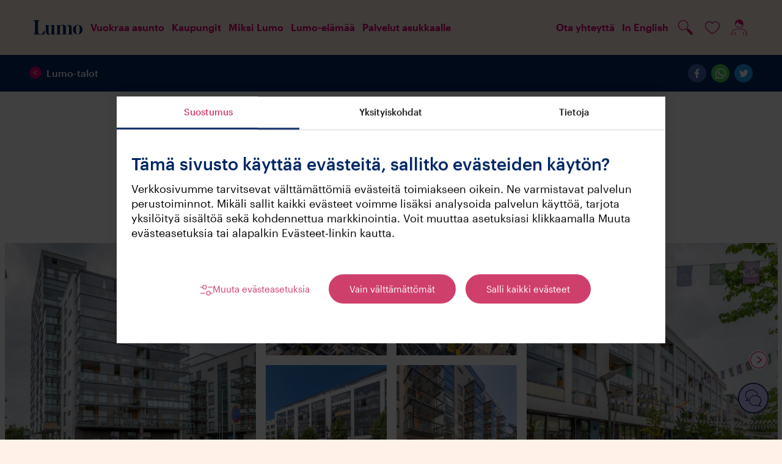

--- FILE ---
content_type: text/javascript
request_url: https://lumo.fi/dist/BusinessEntityUrlResolver.a3e6dac9.js
body_size: 17052
content:
!function(){function e(e,s,t,i){Object.defineProperty(e,s,{get:t,set:i,enumerable:!0,configurable:!0})}function s(e){return e&&e.__esModule?e.default:e}var t=("undefined"!=typeof globalThis?globalThis:"undefined"!=typeof self?self:"undefined"!=typeof window?window:"undefined"!=typeof global?global:{}).parcelRequire6ae9;t.register("iVNGx",(function(s,i){var n;n=s.exports,Object.defineProperty(n,"__esModule",{value:!0,configurable:!0}),e(s.exports,"default",(function(){return y}));var a=t("ed3kz"),r=t("iU6fI"),o=t("iffFd"),l=t("iDldV"),c=t("78Yed"),u=t("qqheS"),d=t("kJ5Yf"),m=t("49vOC"),h=t("kwDmO"),p=t("9LVB0"),x=t("lP20Z"),g=t("jjuiK");r=t("iU6fI");var y=function(){const{pathname:e,search:s,hash:t}=(0,o.useLocation)(),i=(0,l.useAppSelector)((({locationData:e})=>e)),n=(0,g.useLanguage)(),y=(0,o.useNavigate)(),_=(0,r.useMemo)((()=>i.locationData?(0,d.ParseUrl)(e,s,i.locationData,n):null),[e,s,i.locationData,n]);if(!i||!i.isDataLoaded||!i.locationData)return null;if(_ instanceof d.SearchPageResult)return _.redirect?(0,a.jsx)(x.Redirect,{to:(0,d.BuildBusinessEntityBrowserUrl)(n,_.searchParams)}):(0,a.jsx)(c.default,{municipalities:_.searchParams.municipalities,typeFilter:_.searchParams.typeFilter,navigate:y});if(_ instanceof d.BusinessEntityPageResult){if("PreMarketingInterest"===_.variant)return(0,a.jsx)(h.default,{locationBusinessEntity:_.businessEntity});return _.businessEntity.isMarketing?(0,a.jsx)(p.default,{locationBusinessEntity:_.businessEntity}):(0,a.jsx)(u.default,{locationBusinessEntity:_.businessEntity,navigate:y})}return _ instanceof d.RedirectResult?(0,a.jsx)(x.Redirect,{to:(0,m.routeFromRoot)(m.routes.houses)[n]+"/"+_.pathSegments.join("/")+s+t}):null}})),t.register("78Yed",(function(s,i){e(s.exports,"default",(function(){return v}));var n=t("ed3kz"),a=t("iU6fI"),r=t("fbmYJ"),o=t("34I11"),l=t("bJd5R"),c=t("djSjy"),u=t("kJ5Yf"),d=t("iffFd"),m=t("jjuiK"),h=t("iF3jp"),p=t("8xRFa"),x=t("88Y98"),g=t("2H4Tg"),y=t("kHhYG"),_=t("fX1l4"),j=t("2LBWb");class f extends a.Component{constructor(e,s){super(e,s),(0,g.isAlreadyRequested)(this.props.allBusinessEntities)||this.props.getAllBusinessEntities(this.props.locationData),this.setLayoutProps()}componentDidMount(){this.props.persistBrowserState({municipalities:this.props.municipalities,typeFilter:this.props.typeFilter}),this.props.pageComplete({})}get headingResourceKey(){return this.arePreMarketingAndNewApartmentsFiltersSet?"BusinessEntityBrowser_MainHeading_NewAndPreMarketing":this.isNewApartmentsFilterSet?"BusinessEntityBrowser_MainHeading_New":this.isPreMarketingFilterSet?"BusinessEntityBrowser_MainHeading_PreMarketing":"BusinessEntityBrowser_MainHeading"}get ingressResourceKey(){return this.arePreMarketingAndNewApartmentsFiltersSet?"BusinessEntityBrowser_Ingress_NewAndPreMarketing":this.isNewApartmentsFilterSet?"BusinessEntityBrowser_Ingress_New":this.isPreMarketingFilterSet?"BusinessEntityBrowser_Ingress_PreMarketing":"BusinessEntityBrowser_Ingress"}get isPreMarketingFilterSet(){return this.props.typeFilter.indexOf("preMarketing")>-1}get isNewApartmentsFilterSet(){return this.props.typeFilter.indexOf("new")>-1}get arePreMarketingAndNewApartmentsFiltersSet(){return this.isPreMarketingFilterSet&&this.isNewApartmentsFilterSet}render(){const e=this.headingResourceKey,s=this.ingressResourceKey;return(0,n.jsxs)(a.Fragment,{children:[(0,n.jsx)(j.default,{title:this.props.getResourceText(this.headingResourceKey,"Lumo-talot")}),(0,n.jsxs)("div",{className:"mod-heroCard -hasArrow",children:[(0,n.jsxs)("picture",{className:"mod-heroCard__image",children:[(0,n.jsx)("source",{media:"(max-width: 539px)",srcSet:"/images/lumo-talot-mobi-min.jpg"}),(0,n.jsx)("source",{media:"(max-width: 899px)",srcSet:"/images/lumo-talot-tablet-min.jpg"}),(0,n.jsx)("img",{className:"mod-heroCard__image-img",src:"/images/lumo-talot-desktop-min.jpg",alt:""})]}),(0,n.jsx)("div",{className:"mod-heroCard__wrapper",children:(0,n.jsxs)("div",{className:"mod-heroCard__card atom-card",children:[(0,n.jsx)("div",{className:"mod-heroCard__headingWrapper",children:(0,n.jsx)("h1",{className:"mod-heroCard__heading",children:(0,n.jsx)(m.ResourceText,{resourceKey:e,defaultText:"Lumo-talot"})})}),(0,n.jsxs)("div",{className:"mod-heroCard__contentWrapper",children:[(0,n.jsx)("div",{className:"mod-heroCard__ingress",children:(0,n.jsx)(m.ResourceText,{resourceKey:s,defaultText:"Lumo-talot tarjoavat turvallista, monipuolista ja vaivatonta vuokra-asumista sekä asumisen palveluiden valikoiman erilaisiin elämäntilanteisiin."})}),(0,n.jsx)("form",{className:"mod-heroCard__filters",children:(0,n.jsxs)("fieldset",{className:"mod-heroCard__fieldset",children:[(0,n.jsxs)("div",{className:"mod-heroCard__selectWrapper",children:[(0,n.jsx)("label",{htmlFor:"mod-heroCard__select",className:"mod-heroCard__selectLabel",children:(0,n.jsx)(m.ResourceText,{resourceKey:"BusinessEntityBrowser_Filters_Municipality_Heading",defaultText:"Valitse kaupunki:"})}),(0,n.jsx)("div",{className:"mod-heroCard__selectHelper",children:(0,n.jsxs)("select",{id:"mod-heroCard__select",className:"mod-heroCard__select",onChange:this.municipalitySelected,children:[(0,n.jsx)("option",{value:"",children:this.props.getResourceText("BusinessEntityBrowser_Filters_Municipality_DefaultOption","Valitse kaupunki")}),(0,h.orderBy)(this.props.locationData.municipalities,(e=>e.name)).map((e=>(0,n.jsx)("option",{value:e.slug,children:e.name},e.slug)))]})}),(0,n.jsx)("ul",{className:"mod-heroCard__selection",children:(0,h.orderBy)(this.props.municipalities,(e=>e.name)).map((e=>(0,n.jsx)(c.MunicipalityTag,{municipality:e,onRemoved:this.municipalityRemoved},e.slug)))})]}),(0,n.jsxs)("div",{className:"mod-heroCard__radioWrapper",children:[(0,n.jsx)("input",{id:"mod-heroCard__radioAll",type:"checkbox",className:"mod-heroCard__radio",name:"typeFilter-all",checked:!this.props.typeFilter.length,onChange:this.typeFilterChanged}),(0,n.jsx)("label",{htmlFor:"mod-heroCard__radioAll",children:(0,n.jsx)(m.ResourceText,{resourceKey:"BusinessEntityBrowser_Filters_Type_All",defaultText:"Näytä kaikki"})}),(0,n.jsx)("input",{id:"mod-heroCard__radioNew",type:"checkbox",className:"mod-heroCard__radio",name:"typeFilter-new",checked:this.isNewApartmentsFilterSet,onChange:this.typeFilterChanged}),(0,n.jsx)("label",{htmlFor:"mod-heroCard__radioNew",children:(0,n.jsx)(m.ResourceText,{resourceKey:"BusinessEntityBrowser_Filters_Type_New",defaultText:"Näytä uutuudet"})}),(0,n.jsx)("input",{id:"mod-heroCard__radioPremarketing",type:"checkbox",className:"mod-heroCard__radio",name:"typeFilter-preMarketing",checked:this.isPreMarketingFilterSet,onChange:this.typeFilterChanged}),(0,n.jsx)("label",{htmlFor:"mod-heroCard__radioPremarketing",children:(0,n.jsx)(m.ResourceText,{resourceKey:"BusinessEntityBrowser_Filters_Type_PreMarketing",defaultText:"Näytä ennakkomarkkinoinnissa olevat"})})]})]})})]})]})})]}),(0,n.jsx)("div",{className:"mod-searchResults -dense",children:(0,n.jsx)("div",{className:"mod-searchResults__wrapper",children:this.formatResults()})})]})}municipalitySelected=e=>{const s=e.currentTarget.value,t=this.props.locationData.municipalities.find((e=>e.slug==s));if(t){const e={municipalities:[...this.props.municipalities,t],typeFilter:this.props.typeFilter},s=(0,u.BuildBusinessEntityBrowserUrl)(this.props.language,e);this.props.navigate(s),this.persistState(e)}e.currentTarget.value=""};municipalityRemoved=e=>{const s={municipalities:this.props.municipalities.filter((s=>s.slug!=e.slug)),typeFilter:this.props.typeFilter},t=(0,u.BuildBusinessEntityBrowserUrl)(this.props.language,s);this.props.navigate(t),this.persistState(s)};typeFilterChanged=e=>{const s=e.currentTarget;if("checkbox"!=s.type)return;const t=s.checked;switch(s.name){case"typeFilter-all":if(this.props.typeFilter.length){const e={municipalities:this.props.municipalities,typeFilter:[]};this.props.navigate((0,u.BuildBusinessEntityBrowserUrl)(this.props.language,e)),this.persistState(e)}else e.preventDefault();break;case"typeFilter-new":this.handleTypeFilterChange("new",t);break;case"typeFilter-preMarketing":this.handleTypeFilterChange("preMarketing",t)}};handleTypeFilterChange(e,s){const t=this.props.typeFilter.indexOf(e)>-1;let i;s&&!t?i={municipalities:this.props.municipalities,typeFilter:[...this.props.typeFilter,e]}:!s&&t&&(i={municipalities:this.props.municipalities,typeFilter:this.props.typeFilter.filter((s=>s!=e))}),i&&(this.props.navigate((0,u.BuildBusinessEntityBrowserUrl)(this.props.language,i)),this.persistState(i))}persistState(e){this.props.persistBrowserState(e)}formatResults(){if(!this.props.allBusinessEntities||this.props.allBusinessEntities.status===g.ApiOperationState.Requested)return(0,n.jsx)("div",{children:(0,n.jsx)(m.ResourceText,{resourceKey:"BusinessEntityBrowser_Status_LoadingBusinessEntities",defaultText:"Haetaan taloja..."})});if(this.props.allBusinessEntities.status===g.ApiOperationState.Failed)return(0,n.jsx)("div",{children:(0,n.jsx)(m.ResourceText,{resourceKey:"BusinessEntityBrowser_Status_FailedLoadingBusinessEntities",defaultText:"Talojen lataus epäonnistui"})});const e=(0,h.orderBy)(this.filter(this.props.allBusinessEntities.result),(e=>e.municipality.name),(e=>!e.isPreMarketing),(e=>e.name));if(!e.length){const e=this.props.municipalities.length&&this.props.typeFilter.length?(0,u.BuildBusinessEntityBrowserUrl)(this.props.language,{municipalities:this.props.municipalities,typeFilter:[]}):void 0;return(0,n.jsxs)("div",{children:[(0,n.jsx)(m.ResourceText,{resourceKey:"BusinessEntityBrowser_NoResults",defaultText:"Hakuehdoillasi ei löytynyt yhtään Lumo-taloa. "}),e&&(0,n.jsx)(d.Link,{to:e,children:(0,n.jsx)(m.ResourceText,{resourceKey:"BusinessEntityBrowser_LinkWithTypeFilterRemoved",defaultText:"Näytä kaikki alueen Lumo-talot"})})]})}return(0,n.jsxs)(a.Fragment,{children:[(0,n.jsxs)("header",{className:"mod-searchResults__header -alignCenter",children:[this.formatTypeSpecificHeading(this.props.typeFilter),(0,n.jsxs)("p",{className:"mod-searchResults__intro",children:[(0,n.jsx)(m.ResourceText,{resourceKey:"BusinessEntityBrowser_ResultCount_Prefix",defaultText:"Hakuehdoillasi löytyi"})," ",(0,n.jsxs)("strong",{className:"mod-searchResults__count",children:[e.length," ",1==e.length?(0,n.jsx)(m.ResourceText,{resourceKey:"BusinessEntityBrowser_ResultCount_Singular",defaultText:"talo"}):(0,n.jsx)(m.ResourceText,{resourceKey:"BusinessEntityBrowser_ResultCount_Plural",defaultText:"taloa"})]})]})]}),(0,n.jsx)("ol",{className:"mod-searchResults__list",children:e.map((e=>(0,n.jsx)(l.default,{businessEntity:e},e.id)))})]})}formatTypeSpecificHeading(e){if(!e||!e.length)return null;const s=(0,h.orderBy)(e,(e=>e)).join("+");return(0,n.jsx)(n.Fragment,{children:(0,n.jsxs)("div",{className:"mod-searchResults__headerWrapper",children:[(0,n.jsx)("h1",{className:"mod-searchResults__headerTitle",children:(0,n.jsx)(m.ResourceText,{resourceKey:"BusinessEntityBrowser_TypeSpecific_Heading_"+s})}),(0,n.jsx)("p",{className:"mod-searchResults__headerText",children:(0,n.jsx)(m.ResourceText,{resourceKey:"BusinessEntityBrowser_TypeSpecific_Ingress_"+s})})]})})}filter(e){let s=e;return this.props.municipalities&&this.props.municipalities.length&&(s=s.filter((e=>this.props.municipalities.find((s=>e.municipality&&e.municipality.id==s.id))))),this.props.typeFilter&&this.props.typeFilter.length&&(s=s.filter((e=>this.props.typeFilter.some((s=>"new"===s&&e.isNew||"preMarketing"===s&&e.isPreMarketing))))),s}setLayoutProps=()=>{const e=this.props.language,s=[{name:this.props.getResourceText("BreadCrumb_Houses","Lumo-talot"),path:(0,u.BuildBusinessEntityBrowserUrl)(e)}];this.props.municipalities.length&&s.push({name:this.props.municipalities.map((e=>e.name)).join(", "),path:(0,u.BuildBusinessEntityBrowserUrl)(e,{municipalities:this.props.municipalities})}),this.props.typeFilter.length&&s.push({name:this.props.typeFilter.map((e=>this.props.getResourceText("BusinessEntityBrowser_BreadCrumb_TypeFilter_"+(0,x.capitalize)(e)))).join(", "),path:(0,u.BuildBusinessEntityBrowserUrl)(e,{typeFilter:this.props.typeFilter,municipalities:this.props.municipalities})}),this.props.setLayoutValues({breadcrumbCurrentName:s[s.length-1].name,breadcrumbParents:s.slice(0,s.length-1),translateUrl:(0,y.createTranslatedUrlsUsing)((e=>(0,u.BuildBusinessEntityBrowserUrl)(e,this.props)))})}}var v=(0,m.withResourceTextSupport)((0,r.connect)((({businessEntities:e,locationData:s,language:t})=>({allBusinessEntities:e.allBusinessEntities,locationData:s.locationData,language:t.currentLanguage})),{getAllBusinessEntities:o.businessEntityActions.getAllBusinessEntities.request,persistBrowserState:o.businessEntityActions.persistBrowserState,setLayoutValues:p.layoutActions.setValues,pageComplete:_.pageViewTelemetryActions.pageComplete})(f))})),t.register("djSjy",(function(s,i){e(s.exports,"MunicipalityTag",(function(){return a}));var n=t("cFBGu");function a(e){return(0,n.Tag)({text:e.municipality.name,onRemoved:()=>{e.onRemoved(e.municipality)}})}})),t.register("qqheS",(function(s,i){e(s.exports,"default",(function(){return F}));var n=t("ed3kz"),a=t("iU6fI"),r=t("fbmYJ"),o=t("4a7XM"),l=t("jjuiK"),c=t("78xXG"),u=t("53iVi"),d=t("iffFd"),m=t("jdgXg"),h=t("eMJA0"),p=t("fR768"),x=t("lONAM"),g=t("hJlnN"),y=t("9QCB5"),_=t("8xRFa"),j=t("kJ5Yf"),f=t("49vOC"),v=t("3U7tL"),B=t("9ma2w"),k=t("5t4gy"),b=t("2H4Tg"),T=t("7wRzV"),N=t("i9sFx"),E=t("kHhYG"),w=t("fX1l4"),C=t("2LBWb"),S=t("77qec"),R=t("044jS"),I=t("gN3tx"),L=t("hILmL"),A=t("lQ88W");class M extends a.Component{constructor(e,s){super(e,s),this.map=a.createRef(),this.state={selectedImageIndex:0},this.props.requireForSsr(o.businessEntityPageActions.getBusinessEntityById,o.businessEntityPageActions.getApartmentCount,N.suggestedApartmentsActions.getApartments),this.loadDataAsNeeded(),(0,b.isOperationSuccess)(this.props.businessEntityState.businessEntity,this.props.locationBusinessEntity.id)&&this.setLayoutProps(this.props.businessEntityState.businessEntity.result)}componentDidMount(){this.logTelemetry()}componentDidUpdate(e){(0,b.isOperationSuccess)(this.props.businessEntityState.businessEntity,this.props.locationBusinessEntity.id)&&!(0,b.isOperationSuccess)(e.businessEntityState.businessEntity,e.locationBusinessEntity.id)&&this.setLayoutProps(this.props.businessEntityState.businessEntity.result)}logTelemetry(){(0,b.isOperationSuccess)(this.props.businessEntityState.businessEntity,this.props.locationBusinessEntity.id)&&this.props.pageComplete({data:{businessEntityName:this.props.businessEntityState.businessEntity.result.name,isPreMarketing:!1,municipality:this.props.businessEntityState.businessEntity.result.municipality.name,municipalitySubArea:this.props.businessEntityState.businessEntity.result.municipalitySubArea.name}})}loadDataAsNeeded(){const{businessEntity:e,municipalityApartmentCount:s}=this.props.businessEntityState;if((0,b.isAlreadyRequested)(e,this.props.locationBusinessEntity.id)||this.props.getBusinessEntityById({id:this.props.locationBusinessEntity.id,allLocations:this.props.allLocations}),!(0,b.isAlreadyRequested)(s)){const e=this.props.allLocations.municipalities.find((e=>e.id===this.props.locationBusinessEntity.municipalityId));this.props.getApartmentCount(e.name)}}getArticlesRequest(){const e=this.props.allLocations.municipalities.find((e=>e.id==this.props.locationBusinessEntity.municipalityId));return{...this.props.locationBusinessEntity.municipalitySubAreaId?{tagPrimary:e.name,tagSecondary:this.props.allLocations.municipalitySubAreas.find((e=>e.id==this.props.locationBusinessEntity.municipalitySubAreaId)).name}:{tagPrimary:e.name},take:4}}render(){if(!(0,b.isOperationSuccess)(this.props.businessEntityState.businessEntity,this.props.locationBusinessEntity.id))return null;const e=this.props.businessEntityState.businessEntity.result,{municipalityApartmentCount:s}=this.props.businessEntityState,t=this.getBadgeContents(e),i=e.name+(e.municipalitySubArea?", "+e.municipalitySubArea.name:"")+", "+e.municipality.name,a=e.images.length?this.getImageUrl(e.images[0])+"/1200x800-shop-carousel":void 0,r={description:this.props.getResourceText("BusinessEntityPage_MetaDescription",void 0,{optional:!0}),shareImageUrl:a},o=this.getMediaItems(e);return(0,n.jsxs)(n.Fragment,{children:[(0,n.jsx)(C.default,{title:i,meta:r}),(0,n.jsxs)("div",{className:"view-house",children:[(0,n.jsx)(B.default,{backButton:{target:(0,j.BuildBusinessEntityBrowserUrl)(this.props.language,this.props.browserState),text:(0,n.jsx)(l.ResourceText,{resourceKey:"BusinessEntityPage_BackToList",defaultText:"Lumo-talot"})}}),(0,n.jsx)("div",{className:"view-house__infoPrimary mod-houseInfo",children:(0,n.jsxs)("div",{className:"mod-houseInfo__wrapperOuter",children:[(0,n.jsxs)("div",{className:"mod-houseInfo__wrapper-primary",children:[!!t.length&&(0,n.jsx)("div",{className:"mod-houseInfo__tag -blue",children:t}),(0,n.jsxs)("div",{className:"mod-houseInfo__address",children:[(0,n.jsx)("h1",{className:"mod-houseInfo__street",children:e.name}),(0,n.jsxs)("h2",{className:"mod-houseInfo__city",children:[e.municipalitySubArea&&e.municipalitySubArea.name+", "," ",e.zipCode," ",e.postOffice]}),e.location&&(0,n.jsx)("a",{href:"",className:"mod-houseInfo__mapLink",onClick:this.scrollToMap,children:(0,n.jsx)(l.ResourceText,{resourceKey:"BusinessEntityPage_ShowMapLinkText",defaultText:"Katso kartalla"})}),(0,n.jsx)("span",{className:"mod-houseInfo__mapLink-svg",children:(0,n.jsx)("svg",{xmlns:"http://www.w3.org/2000/svg",width:"12",height:"8",viewBox:"0 0 12 8",children:(0,n.jsx)("path",{fill:"#CF3F6C",fillRule:"evenodd",d:"M1.417.243L5.66 4.485 9.903.243l1.414 1.414L5.66 7.314.003 1.657 1.417.243z"})})})]})]}),(0,n.jsx)(R.ImageCarouselWithFullScreenSupport,{mediaItems:o,telemetryContext:"businessEntity",selectedItemIndex:this.state.selectedImageIndex,onSelectedItemChanged:e=>this.setState({selectedImageIndex:e})}),(0,n.jsxs)("div",{className:"mod-houseInfo__wrapper-secondary -noTopPadding",children:[(0,n.jsx)("div",{className:"mod-houseInfo__cta",children:this.formatCTA(e)}),(0,n.jsxs)("ul",{className:"mod-houseInfo__mainDetails",children:[(0,n.jsxs)("li",{className:"mod-houseInfo__mainDetails-single",children:[(0,n.jsx)("div",{className:"mod-houseInfo__mainDetails-icon -house",children:(0,n.jsxs)("svg",{xmlns:"http://www.w3.org/2000/svg",width:"33",height:"32",viewBox:"0 0 33 32",children:[(0,n.jsx)("defs",{children:(0,n.jsx)("path",{id:"a",d:"M0 0h33v32H0z"})}),(0,n.jsxs)("g",{fill:"none",fillRule:"evenodd",children:[(0,n.jsx)("mask",{id:"b",fill:"#fff",children:(0,n.jsx)("use",{xlinkHref:"#a"})}),(0,n.jsx)("path",{fill:"#002663",d:"M31.886 23.172l-1.528-4.414H13.91l-1.5 4.435 19.476-.021zm-1.843 1.103H14.237v5.518c0 .609.506 1.103 1.13 1.103h9.031v-5.517h4.516v5.517c.622 0 1.13-.494 1.13-1.103v-5.518zm-4.515 6.621h2.258v-4.414h-2.258v4.414zm-12.42-2.207v-4.414h-.714c-.759 0-1.296-.727-1.056-1.43l1.518-4.447c.15-.444.575-.743 1.054-.743h4.154V1.103H2.258v26.486c0 .607.504 1.1 1.125 1.1h1.133v-5.517h5.645v5.517h2.947zm-7.463 0h3.387v-4.414H5.645v4.414zm26.24-4.414h-.713v5.518c0 1.218-1.01 2.206-2.258 2.206H15.367c-1.248 0-2.258-.988-2.258-2.206H3.384c-1.246 0-2.255-.988-2.255-2.204V1.103H.565C.252 1.103 0 .856 0 .551S.252 0 .565 0h19.192c.312 0 .565.247.565.551s-.253.552-.565.552h-.564v16.552H30.37c.479 0 .904.299 1.057.744l1.516 4.446c.24.704-.297 1.43-1.057 1.43zM9.033 19.862h2.258v-2.207H9.032v2.207zm-4.516 0h2.258v-2.207H4.516v2.207zm9.032-4.414h2.258V13.24h-2.258v2.207zm-4.516 0h2.258V13.24H9.032v2.207zm-4.516 0h2.258V13.24H4.516v2.207zm9.032-4.414h2.258V8.827h-2.258v2.207zm-4.516 0h2.258V8.827H9.032v2.207zm-4.516 0h2.258V8.827H4.516v2.207zm15.366 18.759h2.258v-4.414h-2.258v4.414zm-3.387 0h2.258v-4.414h-2.258v4.414zm-.69-25.379c0-.61-.504-1.103-1.129-1.103s-1.129.493-1.129 1.103v2.207h2.258V4.414zm-4.516 0c0-.61-.504-1.103-1.129-1.103-.624 0-1.129.493-1.129 1.103v2.207h2.258V4.414zM6.773 6.621H4.515V4.414c0-.61.505-1.103 1.13-1.103s1.128.493 1.128 1.103v2.207z",mask:"url(#b)"})]})]})}),(0,n.jsxs)("div",{className:"mod-houseInfo__mainDetails-infoContainer",children:[(0,n.jsx)("span",{className:"mod-houseInfo__mainDetails-heading",children:this.props.getResourceText("General_BuildingType_"+e.buildingType,e.buildingType,{transform:"capitalize"})}),(0,n.jsxs)("span",{className:"mod-houseInfo__mainDetails-text",children:[(0,n.jsx)(l.ResourceText,{resourceKey:"BusinessEntityPage_ConstructionYear_Prefix"})," ",e.constructionYear]})]})]}),e.apartmentTypes&&e.apartmentTypes.length?(0,n.jsxs)("li",{className:"mod-houseInfo__mainDetails-single",children:[(0,n.jsx)("div",{className:"mod-houseInfo__mainDetails-icon -floorplan",children:(0,n.jsx)("svg",{xmlns:"http://www.w3.org/2000/svg",width:"26",height:"26",viewBox:"0 0 26 26",children:(0,n.jsx)("path",{fill:"#002663",fillRule:"evenodd",d:"M25.071 13.929h-6.5v-2.322a.464.464 0 00-.928 0v5.597h.005c.013.244.211.439.46.439a.462.462 0 00.459-.44h.004v-2.346h6.5v9.286a.93.93 0 01-.928.928H18.57V23.68a.464.464 0 00-.928 0v1.392h-7.429c0-3.584-2.915-6.5-6.5-6.5h-.928v6.5h-.929a.93.93 0 01-.928-.928v-7.429h10.678a.464.464 0 000-.928H.93V1.857A.93.93 0 011.857.93h15.786v4.178a.464.464 0 00.928 0V.93h5.572a.93.93 0 01.928.928V13.93zM3.714 25.07V19.44a5.639 5.639 0 015.633 5.632H3.714zM24.143 0H1.857A1.858 1.858 0 000 1.857v22.286C0 25.168.832 26 1.857 26h22.286A1.858 1.858 0 0026 24.143V1.857A1.858 1.858 0 0024.143 0z"})})}),(0,n.jsx)("div",{className:"mod-houseInfo__mainDetails-infoContainer",children:e.apartmentTypes.map((e=>{const s=(0,v.toFormattedString)(e.minAreaInSqm,1),t=(0,v.toFormattedString)(e.maxAreaInSqm,1);return(0,n.jsxs)("div",{className:"mod-houseInfo__mainDetails-infoMultiLine",children:[(0,n.jsx)("span",{className:"mod-houseInfo__mainDetails-heading",children:(0,n.jsx)(l.ResourceText,{resourceKey:"BusinessEntityPage_ApartmentTypeByRoomCount_"+e.roomCount,defaultText:e.roomCount.toString()})}),(0,n.jsxs)("span",{className:"mod-houseInfo__mainDetails-text",children:[e.count," ",(0,n.jsx)(l.ResourceText,{resourceKey:"BusinessEntityPage_ApartmentTypeByRoomCount_Unit",defaultText:"kpl"})]}),(0,n.jsxs)("span",{className:"mod-houseInfo__mainDetails-text",children:[s==t?s:(0,n.jsxs)(n.Fragment,{children:[s,"—",t]})," ","m²"]})]},"apartment-count_"+e.roomCount)}))})]}):"",e.nextShowing&&(0,n.jsxs)("li",{className:"mod-houseInfo__mainDetails-single",children:[(0,n.jsx)("div",{className:"mod-houseInfo__mainDetails-icon -showing",children:(0,n.jsxs)("svg",{xmlns:"http://www.w3.org/2000/svg",width:"29px",height:"28px",viewBox:"0 0 29 28",children:[(0,n.jsx)("defs",{children:(0,n.jsx)("path",{d:"M15.5833333,27.5 L16.5275,27.5 L17.16,24.75 L16.2158333,24.75 L15.5833333,27.5 Z M27.6558333,23.485 C27.61,23.5583333 27.5641667,23.6408333 27.5091667,23.7141667 C27.3331667,23.9286667 27.1269167,24.1138333 26.895,24.2641667 L27.6375,27.5 L28.5541667,27.5 L27.6558333,23.485 Z M0.861666667,23.7783333 L0,27.5 L0.916666667,27.5 L1.6225,24.42 C1.33191667,24.2540833 1.07433333,24.0368333 0.861666667,23.7783333 L0.861666667,23.7783333 Z M11.4216667,24.75 L12.0541667,27.5 L12.9983333,27.5 L12.3658333,24.75 L11.4216667,24.75 Z M26.2808333,21.7983333 L21.6241667,1.63166667 C21.5279167,1.20541667 21.1438333,0.905666667 20.7075,0.916666667 L7.975,0.916666667 C7.89616667,0.913916667 7.81733333,0.92125 7.74125,0.938666667 C7.24716667,1.0505 6.93733333,1.54091667 7.04916667,2.035 L11.7058333,22.2016667 C11.8020833,22.6288333 12.18525,22.9276667 12.6225,22.9166667 L25.355,22.9166667 C25.6373333,22.9185 25.9040833,22.78925 26.0791667,22.5683333 C26.25975,22.3556667 26.3349167,22.0724167 26.2808333,21.7983333 L26.2808333,21.7983333 Z M11.0916667,22.9166667 C10.99725,22.7599167 10.92575,22.5903333 10.8808333,22.4125 L6.41666667,3.06166667 L2.04416667,21.7891667 C1.98275,22.06325 2.05058333,22.3501667 2.2275,22.5683333 C2.40075,22.7865 2.66383333,22.91575 2.9425,22.9166667 L11.0916667,22.9166667 Z M27.18925,22.0009167 C27.1883333,23.0129167 26.3679167,23.83425 25.355,23.8333333 L2.98833333,23.8333333 C2.83341667,23.837 2.6785,23.8214167 2.52816667,23.7865833 C1.54183333,23.5583333 0.92675,22.5738333 1.155,21.5875 L5.81166667,1.42083333 C6.00416667,0.5885 6.74483333,0 7.59916667,0 L20.7075,0 C21.5609167,0 22.3025,0.5885 22.495,1.42083333 L27.1425,21.5875 C27.1745833,21.7231667 27.18925,21.8625 27.18925,22.0009167 L27.18925,22.0009167 Z M16.7291667,8.26833333 L21.2666667,11.3575 L17.9575,14.4375 L17.71,13.1908333 L13.3833333,13.1908333 L12.65,9.52416667 L16.9766667,9.52416667 L16.7291667,8.26833333 Z",id:"path-1"})}),(0,n.jsx)("g",{stroke:"none",strokeWidth:"1",fill:"none",fillRule:"evenodd",children:(0,n.jsxs)("g",{transform:"translate(-27.000000, -884.000000)",children:[(0,n.jsx)("rect",{fill:"#FFF",x:"0",y:"0",width:"375",height:"5479"}),(0,n.jsx)("g",{transform:"translate(26.000000, 883.000000)",children:(0,n.jsx)("g",{id:"icons-/-library-/-icon-esittely",children:(0,n.jsx)("g",{children:(0,n.jsxs)("g",{transform:"translate(1.250000, 1.250000)",children:[(0,n.jsx)("mask",{id:"mask-2",fill:"white",children:(0,n.jsx)("use",{xlinkHref:"#path-1"})}),(0,n.jsx)("use",{id:"Page-1",fill:"#002663",xlinkHref:"#path-1"}),(0,n.jsx)("g",{mask:"url(#mask-2)",fill:"#002663",children:(0,n.jsx)("g",{transform:"translate(-1.250000, -1.250000)",id:"🎨-Color",children:(0,n.jsx)("rect",{x:"0",y:"0",width:"30",height:"30"})})})]})})})})]})})]})}),(0,n.jsxs)("div",{className:"mod-houseInfo__mainDetails-infoContainer",children:[(0,n.jsx)("span",{className:"mod-houseInfo__mainDetails-heading",children:(0,n.jsx)(l.ResourceText,{resourceKey:"General_Showing",transform:"capitalize",defaultText:"Esittely"})}),(0,n.jsxs)("span",{className:"mod-houseInfo__mainDetails-text",children:[(0,c.formatDateTimeRange)(e.nextShowing.start,e.nextShowing.end,this.props.language),e.nextShowing.description&&(0,n.jsxs)(n.Fragment,{children:[(0,n.jsx)("br",{}),e.nextShowing.description]})]})]})]})]})]})]})}),(0,n.jsx)("div",{className:"view-house__infoSecondary",children:(0,n.jsx)(x.default,{be:e,displayLevel:"full",language:this.props.language,children:e.brochureId&&e.brochureTitle?(0,n.jsx)("div",{className:"mod-downloadMaterial -noTopPadding",children:(0,n.jsx)("div",{className:"mod-downloadMaterial__wrapper",children:(0,n.jsxs)("a",{className:"atom-downloadMaterial__box",href:`${this.props.commonUiRoot}documents/marketing-business-entities/${e.brochureId}`,children:[(0,n.jsx)("svg",{className:"atom-downloadMaterial__icon",width:"33",height:"30",viewBox:"0 0 33 30",xmlns:"http://www.w3.org/2000/svg",children:(0,n.jsxs)("g",{stroke:"#CF3F6C",strokeWidth:"2",fill:"none",fillRule:"evenodd",strokeLinecap:"round",strokeLinejoin:"round",children:[(0,n.jsx)("path",{d:"M9.5 28.5h-5a3 3 0 01-3-3v-24h11l3 5h16v19a3 3 0 01-3 3h-5M16.5 28.5v-14"}),(0,n.jsx)("path",{d:"M21.5 23.5l-5 5-5-5"})]})}),(0,n.jsx)("div",{className:"atom-downloadMaterial__link",children:(0,n.jsx)("span",{className:"atom-downloadMaterial__linkText",children:e.brochureTitle})})]})})}):void 0})}),e.location&&(0,n.jsx)("div",{ref:this.map,className:"map-container",children:(0,n.jsx)(p.NearbyServices,{center:e.location,services:e.nearbyServices,businessEntityId:e.id})}),(0,n.jsx)("div",{className:"mod-textBlocks -alignLeft -bgWhite",children:(0,n.jsxs)("div",{className:"mod-textBlocks__wrapper",children:[e.municipalitySubAreaDescription&&(0,n.jsxs)("div",{className:"mod-textBlock -noBottomBorder -altLayout",children:[(0,n.jsx)("h2",{className:"mod-textBlock__heading -altFont",children:e.municipalitySubArea.name}),(0,n.jsx)(y.ExpandableContent,{className:"mod-textBlock__text",content:(0,n.jsx)(g.MarkdownContent,{text:e.municipalitySubAreaDescription})})]}),(0,n.jsxs)("div",{className:"mod-textBlock -noBottomBorder -altLayout",children:[(0,n.jsx)("h2",{className:"mod-textBlock__heading -altFont",children:e.municipality.name}),(0,n.jsx)(S.default,{...this.getArticlesRequest(),variant:"twoColumns"}),e.municipalityDescription&&(0,n.jsx)(y.ExpandableContent,{className:"mod-textBlock__text",content:(0,n.jsx)(g.MarkdownContent,{text:e.municipalityDescription})})]})]})}),e.benefits.length&&(0,n.jsx)(k.BenefitsList,{benefits:e.benefits,variant:"-bgBeige",heading:(0,n.jsx)(l.ResourceText,{resourceKey:"BusinessEntityPage_BenefitsHeading",defaultText:"Mukavuudet & Lumo-edut"})}),(0,n.jsx)(m.default,{maxAmount:9,searchCriteria:{location:{businessEntityIds:[e.id]}},showMoreLinkText:(0,b.isOperationSuccess)(s)?(0,n.jsx)(l.ResourceText,{resourceKey:"BusinessEntityPage_SuggestedApartments_LinkText",defaultText:"Katso muut vuokrattavissa olevat kodit samalla paikkakunnalla ({0} kpl) ›",parameters:[s.result.toString()]}):void 0,showMoreLinkUrl:(0,u.GetUrlForSearchResults)(this.props.language,e.municipality.slug),heading:(0,n.jsx)(l.ResourceText,{resourceKey:"BusinessEntityPage_SuggestedApartmentsHeading_Regular",defaultText:"Voisit pitää myös näistä"})}),(0,n.jsx)(h.BannerApartmentAndBusinessEntity,{})]})]})}getBadgeContents(e){const s=[],t=e=>{s.length&&s.push(" - "),s.push(e)};return e.isNew&&t((0,n.jsx)("strong",{children:(0,n.jsx)(l.ResourceText,{resourceKey:"BusinessEntityPage_Badge_New",defaultText:"Uudiskohde"})})),e.nextShowing&&t(this.props.getResourceText("General_Showing","esittely",{transform:"capitalize"})+" "+(0,c.formatBasicDateString)(e.nextShowing.start)),s}formatCTA(e){if(e.availableApartmentsCount>0){const s=(0,u.GetUrlForCriteria)(this.props.language,{location:{businessEntityIds:[e.id]}},this.props.allLocations);return(0,n.jsx)(d.Link,{className:"mod-houseInfo__button",to:s,children:(0,n.jsx)(l.ResourceText,{resourceKey:"BusinessEntityPage_ShowApartmentsLink",parameters:[String(e.availableApartmentsCount)],defaultText:"Näytä talon vapaat asunnot ({0})"})})}return(0,n.jsxs)(n.Fragment,{children:[(0,n.jsx)("button",{id:"businessEntityPage_RentalServiceRequest",className:"mod-houseInfo__button",onClick:s=>this.onCreateRentalServiceRequest(s,e),children:(0,n.jsx)(l.ResourceText,{resourceKey:"BusinessEntityPage_CreateRentalServiceRequest"})}),(0,n.jsx)("br",{}),(0,n.jsx)(A.CreateSearchWatchLoginDialog,{hasValidLocations:!0,criteria:{location:{businessEntityIds:[e.id]}},trigger:(0,n.jsx)("button",{className:"mod-houseInfo__button",children:(0,n.jsx)(l.ResourceText,{resourceKey:"BusinessEntityPage_CreateSearchWatch"})})}),(0,n.jsx)("p",{className:"mod-houseInfo__additionalText",children:(0,n.jsx)(l.ResourceText,{resourceKey:"BusinessEntityPage_NoAvailableApartments"})})]})}getMediaItems(e){const s=e.images.map((e=>({...e,kind:"image",url:this.getImageUrl(e),...I.housingImagesPresetConfig,altText:""}))),t=e.linkedMedia.map((e=>({...e,kind:"linkedMedia",...I.housingImagesPresetConfig}))),i=[];return i.push(...s),i.push(...t),i}onCreateRentalServiceRequest=(e,s)=>{e.preventDefault(),this.props.initRentalServiceRequestCreation({searchCriteria:{location:{businessEntityIds:[s.id]}}}),this.props.navigate((0,f.routeFromRoot)(f.routes.rentalServiceRequest)[this.props.language])};scrollToMap=e=>{this.map.current&&this.map.current.scrollIntoView(),e.preventDefault()};setLayoutProps=e=>{if(!e)return;const s=this.props.language;this.props.setLayoutValues({breadcrumbCurrentName:e.name,breadcrumbParents:[{name:this.props.getResourceText("BreadCrumb_Houses","Lumo-talot"),path:(0,j.BuildBusinessEntityBrowserUrl)(s)},{name:e.municipality.name,path:(0,j.BuildBusinessEntityBrowserUrl)(s,{municipalities:[e.municipality]})}],translateUrl:(0,E.createTranslatedUrlsUsing)((s=>(0,j.BuildBusinessEntityUrl)(s,e)))})};getImageUrl(e){return`${this.props.commonUiRoot}images/business-entities/${e.id}`}}var F=(0,l.withResourceTextSupport)((0,T.withSsrSupport)((0,r.connect)((({businessEntities:e,businessEntityPage:s,locationData:t,language:i,settings:n})=>({browserState:e.browserState,businessEntityState:s,allLocations:t.locationData,language:i.currentLanguage,commonUiRoot:n.settings.commonUiRoot})),{getBusinessEntityById:o.businessEntityPageActions.getBusinessEntityById.request,setLayoutValues:_.layoutActions.setValues,getApartmentCount:o.businessEntityPageActions.getApartmentCount.request,initRentalServiceRequestCreation:L.rentalServiceRequestActions.initRequestCreationData,pageComplete:w.pageViewTelemetryActions.pageComplete})(M)))})),t.register("eMJA0",(function(s,i){e(s.exports,"BannerApartmentAndBusinessEntity",(function(){return l}));var n=t("ed3kz");t("iU6fI");var a=t("eGIF2"),r=t("jjuiK"),o=t("gK2yt");const l=(0,r.withResourceTextSupport)((function(e){const s=(0,o.useCommonUiRoot)();return(0,a.LinkWithBackground)({heading:(0,n.jsx)(r.ResourceText,{resourceKey:"Banner_ApartmentAndBusinessEntity_Heading",defaultText:"Lumo-asukkaana saat enemmän"}),content:(0,n.jsx)(r.ResourceText,{resourceKey:"Banner_ApartmentAndBusinessEntity_Text",textType:"Markdown"}),linkTarget:e.getResourceText("Banner_ApartmentAndBusinessEntity_Link","#"),linkText:(0,n.jsx)(r.ResourceText,{resourceKey:"Banner_ApartmentAndBusinessEntity_LinkText",defaultText:"Tutustu etuihin"}),image:e.getResourceImageUrlByKey(s,"Banner_ApartmentAndBusinessEntity_Background",!0),imageMedium:e.getResourceImageUrlByKey(s,"Banner_ApartmentAndBusinessEntity_Background_med",!0),imageSmall:e.getResourceImageUrlByKey(s,"Banner_ApartmentAndBusinessEntity_Background_small",!0)})}))})),t.register("eGIF2",(function(s,i){e(s.exports,"LinkWithBackground",(function(){return o}));var n=t("ed3kz");t("iU6fI");var a=t("fViG6"),r=t("e3EsW");function o(e){const s="boxed"===e.type,t=s?"mod-linkWithBackgroundBoxed":"mod-linkWithBackground",i=e.alignClass?t+" "+e.alignClass:t,o=(0,n.jsxs)(n.Fragment,{children:[(0,n.jsx)("h2",{className:"l-headline is-m l-text-brand-primary l-margin-5-b",children:e.heading}),e.text&&(0,n.jsx)("p",{className:t+"__text",children:e.text}),e.content&&(0,n.jsx)("div",{className:t+"__content",children:e.content}),e.children?e.children:"",(0,n.jsx)(r.default,{to:e.linkTarget,className:"button"+(e.linkTarget&&"#"!==e.linkTarget?"":" not-implemented"),children:e.linkText})]});return(0,n.jsxs)("div",{className:i,children:[(0,n.jsx)(a.AtomBackgroundImage,{...e}),(0,n.jsx)("div",{className:t+"__wrapperOuter",children:(0,n.jsx)("div",{className:t+"__wrapper",children:s?(0,n.jsx)("div",{className:"mod-linkWithBackgroundBoxed__box",children:o}):o})})]})}})),t.register("lONAM",(function(i,n){e(i.exports,"default",(function(){return m}));var a=t("ed3kz"),r=t("iU6fI"),o=t("jjuiK"),l=t("iF3jp"),c=t("9QCB5"),u=t("hJlnN"),d=t("eet3u");var m=(0,o.withResourceTextSupport)((function(e){const s=e.be,t=s.isPreMarketing?"preMarketing":e.displayLevel,i=(0,l.filterBy)(s.scheduledFeatures,["BikeStorage","ClubRoom","Sauna","CommonSauna","LaundryRoom","CommonLaundryRoom","DryingRoom","CommonDryingRoom","Cellar","CommonCellar","Storage","Shelter","Gym"],(e=>e.featureType)).filter((e=>e.currentValue)),n="en"===e.language&&s.marketingTextEn?s.marketingTextEn:s.marketingText;return(0,a.jsxs)("div",{className:"mod-entityInfo -alignLeft",children:[n&&(0,a.jsxs)("div",{className:"mod-textBlock -themeBrown",children:["marketingTextTitle"in s&&(0,a.jsx)("h2",{className:"mod-textBlock__heading",children:s.marketingTextTitle}),(0,a.jsx)(c.ExpandableContent,{className:"mod-textBlock__text",content:s.isPreMarketing?(0,a.jsx)(u.MarkdownContent,{text:n}):(0,a.jsx)("div",{dangerouslySetInnerHTML:{__html:n}})})]}),(0,a.jsx)("div",{className:"mod-textBlock -themeBrown -noBottomBorder",children:(0,a.jsxs)("ul",{className:"mod-textBlock__listing",children:[(0,a.jsxs)("li",{className:"mod-textBlock__listingItem",children:[(0,a.jsx)("div",{className:"mod-textBlock__listingHeading",children:(0,a.jsx)(o.ResourceText,{resourceKey:"BusinessEntityPage_BuildingType",defaultText:"Rakennustyyppi"})}),(0,a.jsx)("div",{className:"mod-textBlock__listingText",children:(0,a.jsx)(o.ResourceText,{resourceKey:"General_BuildingType_"+s.buildingType,transform:"capitalize"})})]}),"preMarketing"!=t&&(0,a.jsxs)(a.Fragment,{children:[(0,a.jsxs)("li",{className:"mod-textBlock__listingItem",children:[(0,a.jsx)("div",{className:"mod-textBlock__listingHeading",children:(0,a.jsx)(o.ResourceText,{resourceKey:"BusinessEntityPage_ConstructionYear",defaultText:"Rakennusvuosi"})}),(0,a.jsx)("div",{className:"mod-textBlock__listingText",children:s.constructionYear})]}),s.energyEfficiencyClass&&(0,a.jsxs)("li",{className:"mod-textBlock__listingItem",children:[(0,a.jsx)("div",{className:"mod-textBlock__listingHeading",children:(0,a.jsx)(o.ResourceText,{resourceKey:"BusinessEntityPage_EnergyEfficiencyClass",defaultText:"Energialuokka"})}),(0,a.jsx)("div",{className:"mod-textBlock__listingText",children:s.energyEfficiencyClass})]})]}),"full"==t&&(0,a.jsxs)(a.Fragment,{children:[(0,a.jsxs)("li",{className:"mod-textBlock__listingItem",children:[(0,a.jsx)("div",{className:"mod-textBlock__listingHeading",children:(0,a.jsx)(o.ResourceText,{resourceKey:"BusinessEntityPage_IsTenantSelectionFinanciallyLimited",defaultText:"Varallisuusrajoitettu"})}),(0,a.jsx)("div",{className:"mod-textBlock__listingText",children:(0,a.jsx)(o.ResourceText,{resourceKey:"BusinessEntityPage_IsTenantSelectionFinanciallyLimited_"+s.isTenantSelectionFinanciallyLimited,defaultText:"Kyllä, [lue lisää ›](/???) "})})]}),null!=s.hasElevator&&(0,a.jsxs)("li",{className:"mod-textBlock__listingItem",children:[(0,a.jsx)("div",{className:"mod-textBlock__listingHeading",children:(0,a.jsx)(o.ResourceText,{resourceKey:"General_Elevator",defaultText:"Hissi"})}),(0,a.jsx)("div",{className:"mod-textBlock__listingText",children:(0,a.jsx)(o.ResourceText,{resourceKey:"General_"+(s.hasElevator?"Yes":"No")})})]})]}),"preMarketing"!=t&&(0,a.jsxs)(a.Fragment,{children:[(0,a.jsxs)("li",{className:"mod-textBlock__listingItem",children:[(0,a.jsx)("div",{className:"mod-textBlock__listingHeading",children:(0,a.jsx)(o.ResourceText,{resourceKey:"General_AntennaSystem",defaultText:"Antennijärjestelmä"})}),(0,a.jsx)("div",{className:"mod-textBlock__listingText",children:s.cableTV&&s.cableTV.available?s.cableTV.provider?(0,a.jsx)(o.ResourceText,{resourceKey:"BusinessEntityPage_DvbCWithProvider",parameters:[s.cableTV.provider],defaultText:"Kaapeli-TV (DVB-C): {0}"}):(0,a.jsx)(o.ResourceText,{resourceKey:"BusinessEntityPage_DvbCWithoutProvider",defaultText:"Kaapeli-TV (DVB-C)"}):(0,a.jsx)(o.ResourceText,{resourceKey:"BusinessEntityPage_DvbT",defaultText:"Antenni (DVB-T)"})})]}),(0,a.jsxs)("li",{className:"mod-textBlock__listingItem",children:[(0,a.jsx)("div",{className:"mod-textBlock__listingHeading",children:(0,a.jsx)(o.ResourceText,{resourceKey:"General_Broadband"})}),s.broadband&&(0,a.jsxs)("div",{className:"mod-textBlock__listingText",children:[`${s.broadband.provider} ${s.broadband.speed}`,"Mobile"===s.broadband.type&&(0,a.jsxs)("span",{children:[" (",(0,a.jsx)(o.ResourceText,{resourceKey:"BusinessEntityPage_BroadbandType_Mobile"}),")"]})]})]})]}),"full"==t&&(0,a.jsxs)(a.Fragment,{children:[s.isNonSmoking&&(0,a.jsxs)("li",{className:"mod-textBlock__listingItem",children:[(0,a.jsx)("div",{className:"mod-textBlock__listingHeading",children:(0,a.jsx)(o.ResourceText,{resourceKey:"BusinessEntityPage_NonSmokingHouse_Heading",defaultText:"Savuton talo"})}),(0,a.jsx)("div",{className:"mod-textBlock__listingText",children:(0,a.jsx)(o.ResourceText,{resourceKey:"BusinessEntityPage_NonSmokingHouse_Description",defaultText:"Talo on savuton. Tupakointi asunnoissa, parvekkeilla ja talon yhteistiloissa on kielletty. Tupakointipaikka löytyy piha-alueelta."})})]}),(()=>{const e=s.isPreMarketing?null:s.externalParkingSpaceManagementDescription?(0,a.jsxs)(a.Fragment,{children:[(0,a.jsx)(o.ResourceText,{resourceKey:"BusinessEntityPage_ExternalParkingSpaceManagementDescription_Prefix",defaultText:"Autopaikan tiedustelut: "})," ",s.externalParkingSpaceManagementDescription]}):null!=s.availableParkingSpaceCount?(0,a.jsx)(o.ResourceText,{resourceKey:"BusinessEntityPage_ParkingSpaceManagementLink",defaultText:"[Katso talon vapaat autopaikat ›](https://my.lumo.fi/autopaikat/{0})",parameters:[s.id]}):null;return e?(0,a.jsxs)("li",{className:"mod-textBlock__listingItem",children:[(0,a.jsx)("div",{className:"mod-textBlock__listingHeading",children:(0,a.jsx)(o.ResourceText,{resourceKey:"BusinessEntityPage_ParkingSpaces",defaultText:"Autopaikat"})}),(0,a.jsx)("div",{className:"mod-textBlock__listingText",children:e})]}):null})()]}),!!i.length&&(0,a.jsxs)("li",{className:"mod-textBlock__listingItem",children:[(0,a.jsx)("div",{className:"mod-textBlock__listingHeading",children:(0,a.jsx)(o.ResourceText,{resourceKey:"BusinessEntityPage_CommunalAreas",defaultText:"Talon yhteiset tilat"})}),(0,a.jsx)("div",{className:"mod-textBlock__listingText",children:i.map(((e,s)=>(0,a.jsx)(h,{feature:e,isFirst:0===s})))})]})]})}),e.children&&e.children]})}));function h({feature:e,isFirst:t}){const{getResourceText:i}=(0,o.useResource)(),n="BusinessEntityPage_Feature_"+e.featureType,l=i(n,e.featureType,{transform:t?"capitalize":void 0}),c=i(`${n}_Description`,void 0,{optional:!0}),[u,m]=(0,r.useState)(!1);return(0,a.jsxs)(s(r).Fragment,{children:[t?"":", ",l,!!c&&(0,a.jsx)(d.Tooltip,{trigger:(0,a.jsx)(d.Button,{variant:"icon",isSmall:!0,style:{transform:"translateY(20%)",marginTop:"-8px"},onClick:()=>m(!u),children:(0,a.jsx)(d.IconUIInfo,{})}),contentProps:{style:{zIndex:101}},open:u,onOpenChange:m,children:c})]},e.featureType)}})),t.register("5t4gy",(function(s,i){e(s.exports,"BenefitsList",(function(){return d}));var n=t("ed3kz"),a=t("iU6fI"),r=t("jjuiK"),o=t("btB8r"),l=t("iffFd"),c=t("49vOC"),u=t("gluHC");function d(e){const[s,t]=(0,a.useState)(e.showAll||!1);(0,a.useEffect)((()=>t(e.showAll||!1)),[e.showAll]);const i=(0,r.useLanguage)();return(0,n.jsx)("div",{id:"benefits",className:"mod-placeFeatures"+(s?" -open":"")+(e.variant?" "+e.variant:"")+(e.benefits.length<=5||s?" -allVisible":""),children:(0,n.jsxs)("div",{className:"mod-placeFeatures__wrapper",children:[(0,n.jsx)("h2",{className:"mod-placeFeatures__heading",children:e.heading}),(0,n.jsx)("ul",{className:"mod-placeFeatures__list",children:e.benefits.map(((e,t)=>(0,n.jsxs)("li",{className:"mod-placeFeatures__listItem"+(t>=5&&!s?" -hidden":""),children:[(0,n.jsx)("div",{className:"mod-placeFeatures__listIcon",children:(0,n.jsx)(o.LazyImage,{src:(0,u.getBenefitIconUrl)(e),height:"31"})}),(0,n.jsxs)("div",{className:"mod-placeFeatures__listWrapper",children:[(0,n.jsx)("p",{className:"mod-placeFeatures__listHeading",children:e.heading}),(0,n.jsx)("div",{className:"mod-placeFeatures__listDesc",children:(0,n.jsx)(l.Link,{to:`${(0,c.routeFromRoot)(c.routes.benefits)[i]}#${e.technicalName}`,className:"plainLink",children:(0,n.jsx)(r.ResourceText,{resourceKey:"Benefits_ReadMore"})})})]})]},e.heading)))}),(0,n.jsx)("div",{className:"mod-placeFeatures__showMore",style:{display:e.benefits.length<=5||s?"none":void 0},children:(0,n.jsx)("button",{className:"atom-button atom-button--clear button--show-more",onClick:()=>t(!0),children:(0,n.jsx)(r.ResourceText,{resourceKey:"Benefits_ShowMore",defaultText:"Näytä lisää"})})})]})})}})),t.register("kwDmO",(function(s,i){e(s.exports,"default",(function(){return E}));var n=t("ed3kz"),a=t("iU6fI"),r=t("cvJSH"),o=t("5ErJf"),l=t("fbmYJ"),c=t("78xXG"),u=t("jjuiK"),d=t("fQt7u"),m=t("islVD"),h=t("kJ5Yf"),p=t("iffFd"),x=t("8xRFa"),g=t("4a7XM"),y=t("f6yV8"),_=t("2H4Tg"),j=t("kHhYG"),f=t("fX1l4"),v=t("2LBWb"),B=t("5KVkw"),k=t("23pNT"),b=t("7XhEx"),T=t("i3yco"),N=(p=t("iffFd"),t("7MTDh"));var E=(0,u.withResourceTextSupport)((0,l.connect)((({language:e,businessEntityPage:s,contact:t,locationData:i})=>({language:e.currentLanguage,businessEntity:s.businessEntity,locationData:i.locationData,...t.marketingBusinessEntityContact})),{getBusinessEntityById:g.businessEntityPageActions.getBusinessEntityById.request,sendPremarketingContact:o.contactActions.sendMarketingBusinessEntityContact.request,clearMarketingBusinessEntityContact:o.contactActions.clearMarketingBusinessEntityContact,setLayoutValues:x.layoutActions.setValues,pageComplete:f.pageViewTelemetryActions.pageComplete,subscribeToNewsletter:b.newsletterActions.subscribe.request})((function(e){const{register:s,handleSubmit:t}=(0,r.useForm)(),[i,o]=(0,a.useState)(!1),l=(0,p.useLocation)();(0,a.useEffect)((()=>{e.clearMarketingBusinessEntityContact()}),[]),(0,a.useEffect)((()=>{setTimeout((function(){window.scrollTo(0,0)}),10)}),[e.submitSucceeded]),(0,a.useEffect)((()=>{e.locationData&&!(0,_.isAlreadyRequested)(e.businessEntity,e.locationBusinessEntity.id)&&e.getBusinessEntityById({id:e.locationBusinessEntity.id,allLocations:e.locationData})}),[e.locationBusinessEntity]),(0,a.useEffect)((()=>{(0,_.isOperationSuccess)(e.businessEntity,e.locationBusinessEntity.id)&&e.pageComplete({})}),[e.businessEntity?.status,e.locationBusinessEntity.id]);const x=()=>{if(!(0,_.isOperationSuccess)(e.businessEntity))return;const s=e.businessEntity.result,t=e.language;e.setLayoutValues({breadcrumbCurrentName:e.getResourceText("BreadCrumb_MarketingBusinessEntityContactForm","Ilmoitus kiinnostuksesta"),breadcrumbParents:[{name:e.getResourceText("BreadCrumb_Houses","Lumo-talot"),path:(0,h.BuildBusinessEntityBrowserUrl)(t)},{name:s.municipality.name,path:(0,h.BuildBusinessEntityBrowserUrl)(t,{municipalities:[s.municipality]})},{name:s.name,path:(0,h.BuildBusinessEntityUrl)(t,s)}],translateUrl:(0,j.createTranslatedUrlsUsing)((e=>(0,h.BuildMarketingBusinessEntityMarketingInterestUrl)(e,s)))})};if((0,N.useRunOnce)((()=>x())),(0,a.useEffect)((()=>{(0,_.isOperationSuccess)(e.businessEntity,e.locationBusinessEntity.id)&&x()}),[e.businessEntity]),!(0,_.isOperationSuccess)(e.businessEntity,e.locationBusinessEntity.id))return(0,n.jsx)(d.LoadingSpinner,{});const g=e.businessEntity.result,f=s=>(0,n.jsxs)(n.Fragment,{children:[(0,n.jsx)(v.default,{title:e.getResourceText("WindowTitle_MarketingBusinessEntityContactForm","{0} - kiinnostunut",{parameters:[g.name]})}),s]});return e.submitSucceeded?f((0,n.jsx)("div",{className:"flow-application",children:(0,n.jsxs)("div",{className:"atom-card",children:[(0,n.jsx)("div",{className:"atom-card__headingWrapper",children:(0,n.jsx)("h1",{className:"flow-application__heading",children:(0,n.jsx)(u.ResourceText,{resourceKey:"MarketingBusinessEntityContactForm_Sent_Heading",defaultText:"Kiitos!"})})}),(0,n.jsxs)("div",{className:"atom-card__contentWrapper",children:[(0,n.jsx)("div",{className:"atom-card__text -ingress",children:(0,n.jsx)("p",{children:(0,n.jsx)(u.ResourceText,{resourceKey:"MarketingBusinessEntityContactForm_Sent_Intro",defaultText:"Hienoa, otamme sinuun pian yhteyttä!"})})}),(0,n.jsxs)("div",{className:"atom-card__text",children:[(0,n.jsx)(u.ResourceText,{resourceKey:"MarketingBusinessEntityContactForm_Sent_Text",textType:"Markdown",defaultText:"Otamme sinuun yhteyttä..."}),(0,n.jsx)("p",{children:(0,n.jsx)(p.Link,{className:"button button--big",to:(0,h.BuildBusinessEntityUrl)(e.language,g),children:(0,n.jsx)(u.ResourceText,{resourceKey:"MarketingBusinessEntityContactForm_BackToBusinessEntityPage_LinkText",defaultText:"Takaisin talon tietoihin ›"})})})]})]})]})})):f((0,n.jsxs)("div",{className:"page-padded",children:[(0,n.jsxs)("div",{className:"mod-heroCard",children:[(0,n.jsxs)("picture",{className:"mod-heroCard__image",children:[(0,n.jsx)("source",{media:"(max-width: 539px)",srcSet:"/images/lumo-talot-mobi-min.jpg"}),(0,n.jsx)("source",{media:"(max-width: 899px)",srcSet:"/images/lumo-talot-tablet-min.jpg"}),(0,n.jsx)("img",{className:"mod-heroCard__image-img",src:"/images/lumo-talot-desktop-min.jpg",alt:""})]}),(0,n.jsx)("div",{className:"mod-heroCard__wrapper",children:(0,n.jsxs)("div",{className:"mod-heroCard__card atom-card",children:[!1===e.submitSucceeded&&(0,n.jsx)(m.ErrorMessageDisplay,{message:e.getResourceText("MarketingBusinessEntityContactForm_SendFailed","Olemme pahoillamme, tietojen lähettäminen epäonnistui! Virheestä on lähetetty tieto ylläpidolle.")}),(0,n.jsx)("div",{className:"mod-heroCard__headingWrapper",children:(0,n.jsx)("h1",{className:"mod-heroCard__heading",children:(0,n.jsx)(u.ResourceText,{resourceKey:"MarketingBusinessEntityContactForm_Heading",defaultText:"Ilmoittautuminen ennakkomarkki­nointiin"})})}),(0,n.jsxs)("div",{className:"mod-heroCard__contentWrapper",children:[(0,n.jsx)("div",{className:"mod-heroCard__ingress",children:(0,n.jsx)(u.ResourceText,{resourceKey:"MarketingBusinessEntityContactForm_Intro",defaultText:"Mukavaa, että olet kiinnostunut Lumo-kodeista."})}),(0,n.jsx)("div",{className:"atom-card__text",children:(0,n.jsx)(u.ResourceText,{resourceKey:"MarketingBusinessEntityContactForm_Text",textType:"Markdown",defaultText:"Asuntojen vuokraus ja markkinointi alkaa noin 4-6 kuukautta ennen niiden valmistumista. Täytä alla olevaan lomakkeeseen yhteystietosi, niin saat lisätietoa sähköpostitse sinua kiinnostavista kodeista heti ensimmäisten joukossa. [Lisätietoja henkilötietojen käytöstä ›](#)"})})]})]})})]}),(0,n.jsxs)("div",{className:"atom-card",children:[(0,n.jsx)("div",{className:"atom-card__headingWrapper",children:(0,n.jsx)("h2",{className:"atom-card__subheading",children:(0,n.jsx)("strong",{children:(0,n.jsx)(u.ResourceText,{resourceKey:"MarketingBusinessEntityContactForm_BusinessEntityHeading",defaultText:"Olen kiinnostunut kohteesta:"})})})}),(0,n.jsx)("div",{className:"atom-card__contentWrapper",children:(0,n.jsxs)("p",{className:"atom-card__text",children:[(0,n.jsxs)("strong",{children:[g.name,", ",g.zipCode," ",g.postOffice,"."]})," ",g.estimatedFinishingTime&&(0,n.jsxs)(n.Fragment,{children:[(0,n.jsx)(u.ResourceText,{resourceKey:"MarketingBusinessEntityContactForm_EstimatedFinishingTime",defaultText:"Arvioitu valmistuminen:"})," ",(0,c.formatBasicDateString)(g.estimatedFinishingTime),(0,n.jsx)("br",{})]})]})})]}),(0,n.jsxs)("form",{onSubmit:t((s=>{if(!(0,_.isOperationSuccess)(e.businessEntity))throw new Error("No business entity available!");e.sendPremarketingContact({id:e.businessEntity.result.id,contact:s}),(0,B.addRegisterForPremarketingEvent)(l.pathname),i&&(e.subscribeToNewsletter({email:s.email,firstname:s.firstName,lastname:s.lastName,municipalities:[e.businessEntity.result.municipality.name]}),(0,T.addTelemetryEventForNewsletterSubscription)("ennakkomarkkinointi"))})),children:[(0,n.jsxs)("div",{className:"atom-card",children:[(0,n.jsx)("div",{className:"atom-card__headingWrapper",children:(0,n.jsx)("h2",{className:"atom-card__subheading",children:(0,n.jsx)("strong",{children:(0,n.jsx)(u.ResourceText,{resourceKey:"MarketingBusinessEntityContactForm_Contact_Heading",defaultText:"Yhteystiedot"})})})}),(0,n.jsxs)("div",{className:"atom-card__contentWrapper",children:[(0,n.jsxs)("div",{className:"input-basic",children:[(0,n.jsxs)("label",{className:"input-basic__label",htmlFor:"prem_firstname",children:[(0,n.jsx)(u.ResourceText,{resourceKey:"MarketingBusinessEntityContactForm_Contact_FirstName",defaultText:"Etunimi"})," ",(0,n.jsx)("span",{className:"input-basic__required",children:"*"})]}),(0,n.jsx)("input",{className:"input-basic__input",id:"prem_firstname",...s("firstName"),required:!0})]}),(0,n.jsxs)("div",{className:"input-basic",children:[(0,n.jsxs)("label",{className:"input-basic__label",htmlFor:"prem_lastname",children:[(0,n.jsx)(u.ResourceText,{resourceKey:"MarketingBusinessEntityContactForm_Contact_LastName",defaultText:"Sukunimi"})," ",(0,n.jsx)("span",{className:"input-basic__required",children:"*"})]}),(0,n.jsx)("input",{className:"input-basic__input",id:"prem_lastname",...s("lastName"),required:!0})]}),(0,n.jsxs)("div",{className:"input-basic",children:[(0,n.jsxs)("label",{className:"input-basic__label",htmlFor:"prem_email",children:[(0,n.jsx)(u.ResourceText,{resourceKey:"MarketingBusinessEntityContactForm_Contact_Email",defaultText:"Sähköposti"})," ",(0,n.jsx)("span",{className:"input-basic__required",children:"*"})]}),(0,n.jsx)("input",{className:"input-basic__input",id:"prem_email",type:"email",...s("email"),required:!0})]}),(0,n.jsxs)("div",{className:"input-basic",children:[(0,n.jsxs)("label",{className:"input-basic__label",htmlFor:"prem_phone",children:[(0,n.jsx)(u.ResourceText,{resourceKey:"MarketingBusinessEntityContactForm_Contact_Phone",defaultText:"Puhelinnumero"})," ",(0,n.jsx)("span",{className:"input-basic__required",children:"*"})]}),(0,n.jsx)("input",{className:"input-basic__input",id:"prem_phone",...s("phone"),required:!0})]})]})]}),"fi"===e.language&&(0,n.jsxs)("div",{className:"atom-card",children:[(0,n.jsx)("div",{className:"atom-card__headingWrapper",children:(0,n.jsx)("h2",{className:"atom-card__subheading",children:(0,n.jsx)("strong",{children:(0,n.jsx)(u.ResourceText,{resourceKey:"Newsletter_Heading",defaultText:"Lumo-uutiskirjeen tilaus"})})})}),(0,n.jsx)("div",{className:"atom-card__contentWrapper",children:(0,n.jsx)(k.CheckBox,{id:"subscribeToNewsletterCheckbox",labelKey:"Newsletter_Subscribe",className:"input-checkbox",value:i,valueChanged:()=>o(!i)})})]}),(0,n.jsx)("div",{className:"atom-centerContent page-padded__cta",children:(0,n.jsx)(y.WaitingButton,{className:"atom-card__button atom-button atom-button--big",waiting:e.submitting,children:(0,n.jsx)(u.ResourceText,{resourceKey:"MarketingBusinessEntityContactForm_SendButton",defaultText:"Lähetä tiedot"})})})]})]}))})))})),t.register("9LVB0",(function(s,i){e(s.exports,"default",(function(){return q})),e(s.exports,"getMarketingBusinessEntityImageUrlById",(function(){return O}));var n=t("ed3kz"),a=t("iU6fI"),r=t("fbmYJ"),o=t("4a7XM"),l=t("jjuiK"),c=t("78xXG"),u=t("53iVi"),d=t("iffFd"),m=t("jdgXg"),h=t("fR768"),p=t("hJlnN"),x=t("9QCB5"),g=t("8xRFa"),y=t("kJ5Yf"),_=t("49vOC"),j=t("alhHG"),f=t("3U7tL"),v=t("9ma2w"),B=t("2H4Tg"),k=t("7wRzV"),b=t("i9sFx"),T=t("kHhYG"),N=t("fX1l4"),E=t("2LBWb"),w=t("e3EsW"),C=t("dF24z"),S=t("77qec"),R=t("7f8cE"),I=t("ii09n"),L=t("iF3jp"),A=t("bDJaZ"),M=t("etTbp"),F=t("kfJNZ"),P=t("3pquM"),D=t("eesM2"),K=t("hILmL"),H=t("7ESYA"),U=t("jwOO8");class V extends a.Component{constructor(e,s){super(e,s),this.map=a.createRef(),this.props.requireForSsr(o.businessEntityPageActions.getBusinessEntityById,o.businessEntityPageActions.getApartmentCount,b.suggestedApartmentsActions.getApartments),this.loadDataAsNeeded(),(0,B.isOperationSuccess)(this.props.businessEntityState.businessEntity)&&this.setLayoutProps(this.props.businessEntityState.businessEntity.result)}componentDidMount(){this.logTelemetry(),(0,B.isOperationSuccess)(this.props.businessEntityState.businessEntity)&&this.setLayoutProps(this.props.businessEntityState.businessEntity.result)}componentDidUpdate(){const e=this.props.businessEntityState.businessEntity;if((0,B.isOperationSuccess)(e)&&e.result.productionEntityId){const s=e.result.productionEntityId;(0,B.isAlreadyRequested)(this.props.availableApartments,s)||(this.props.getAvailableApartments(s),this.props.requireForSsr(o.businessEntityPageActions.getAvailableApartments))}}logTelemetry(){(0,B.isOperationSuccess)(this.props.businessEntityState.businessEntity,this.props.locationBusinessEntity.id)&&this.props.pageComplete({data:{businessEntityName:this.props.businessEntityState.businessEntity.result.name,isPreMarketing:!0,municipality:this.props.businessEntityState.businessEntity.result.municipality.name,municipalitySubArea:this.props.businessEntityState.businessEntity.result.municipalitySubArea.name}})}loadDataAsNeeded(){const{businessEntity:e,municipalityApartmentCount:s}=this.props.businessEntityState;if((0,B.isAlreadyRequested)(e,this.props.locationBusinessEntity.id)||this.props.getBusinessEntityById({id:this.props.locationBusinessEntity.id,allLocations:this.props.allLocations}),!(0,B.isAlreadyRequested)(s)){const e=this.props.allLocations.municipalities.find((e=>e.id===this.props.locationBusinessEntity.municipalityId));this.props.getApartmentCount(e.name)}if((0,B.isOperationSuccess)(e)&&e.result.productionEntityId){const s=e.result.productionEntityId;(0,B.isAlreadyRequested)(this.props.availableApartments,s)||(this.props.getAvailableApartments(s),this.props.requireForSsr(o.businessEntityPageActions.getAvailableApartments))}}getAreaArticlesRequest(){const e=this.props.allLocations.municipalities.find((e=>e.id==this.props.locationBusinessEntity.municipalityId));return{...this.props.locationBusinessEntity.municipalitySubAreaId?{tagPrimary:e.name,tagSecondary:this.props.allLocations.municipalitySubAreas.find((e=>e.id==this.props.locationBusinessEntity.municipalitySubAreaId)).name}:{tagPrimary:e.name},take:4}}render(){if(!(0,B.isOperationSuccess)(this.props.businessEntityState.businessEntity,this.props.locationBusinessEntity.id))return null;const e=this.props.businessEntityState.businessEntity.result,{municipalityApartmentCount:s}=this.props.businessEntityState,t=this.getBadgeContents(e),i=e.name+(e.municipalitySubArea?", "+e.municipalitySubArea.name:"")+", "+e.municipality.name,a=(0,L.orderBy)(e.images,(e=>e.orderNumber)),r=a.length>0?a[0]:void 0,o={description:this.props.getResourceText("BusinessEntityPage_PreMarketing_MetaDescription",void 0,{optional:!0}),shareImageUrl:r?G(e.id,r,this.props.commonUiRoot)+"/1200x800-shop-carousel":void 0},d=(0,R.getMarketingBusinessEntityMedia)(e,this.props.commonUiRoot);return(0,n.jsxs)(n.Fragment,{children:[(0,n.jsx)(D.ScrollToHash,{}),(0,n.jsx)(E.default,{title:i,meta:o}),(0,n.jsxs)("div",{className:"view-houseNew",children:[(0,n.jsx)(v.default,{backButton:{target:(0,y.BuildBusinessEntityBrowserUrl)(this.props.language,this.props.browserState),text:(0,n.jsx)(l.ResourceText,{resourceKey:"BusinessEntityPage_BackToList",defaultText:"Lumo-talot"})},variant:"bgWhite"}),(0,n.jsx)("div",{className:"view-houseNew__infoPrimary mod-houseInfoNew",children:(0,n.jsxs)("div",{className:"mod-houseInfoNew__wrapperOuter",children:[(0,n.jsxs)("div",{className:"mod-houseInfoNew__wrapper-primary",children:[(0,n.jsx)("h2",{className:"mod-houseInfoNew__mainTitle",children:e.marketingTextTitle}),(0,n.jsxs)("div",{className:"mod-houseInfoNew__info",children:[(0,n.jsxs)("div",{className:"mod-houseInfoNew__tags",children:[(0,n.jsx)("span",{className:"mod-houseInfoNew__tag -bgTurquoise",children:(0,n.jsx)(l.ResourceText,{resourceKey:e.productionEntityId?"BusinessEntityCard_IsPremarketing_WithProductionEntities":"BusinessEntityCard_IsPremarketing",defaultText:"Ennakkomarkkinoinnissa"})}),!!t.length&&(0,n.jsx)("span",{className:"mod-houseInfoNew__tag -blue",children:t})]}),(0,n.jsx)("h1",{className:"mod-houseInfoNew__street",children:e.name}),(0,n.jsxs)("span",{className:"mod-houseInfoNew__city",children:[e.municipalitySubArea&&e.municipalitySubArea.name+", "," ",e.zipCode," ",e.postOffice]}),(0,n.jsxs)("span",{className:"mod-houseInfoNew__availability",children:[e.estimatedAvailabilityTime&&(0,n.jsxs)(n.Fragment,{children:[(0,n.jsx)(l.ResourceText,{resourceKey:"BusinessEntityPage_EstimatedAvailabilityTime",defaultText:"Vuokrattavissa"})," ",(0,c.formatBasicDateString)(e.estimatedAvailabilityTime),(0,n.jsx)("br",{})]}),e.estimatedFinishingTime&&(0,n.jsxs)(n.Fragment,{children:[(0,n.jsx)(l.ResourceText,{resourceKey:"BusinessEntityPage_EstimatedFinishingTime",defaultText:"Arvioitu valmistuminen"})," ",(0,c.formatBasicDateString)(e.estimatedFinishingTime)]})]})]})]}),this.renderHero(e,d),(0,n.jsxs)("div",{className:"mod-houseInfoNew__quicklinks",children:[e.interactiveMedia&&e.interactiveMedia.length>0&&(0,n.jsx)("a",{href:"#3d-gallery",children:(0,n.jsx)(l.ResourceText,{resourceKey:"MarketingBusinessEntityPage_Show3dPresentationsLinkText",defaultText:"Katso 3D-esittelyjä"})}),(0,n.jsx)("a",{href:"",onClick:this.scrollToMap,children:(0,n.jsx)(l.ResourceText,{resourceKey:"BusinessEntityPage_ShowMapLinkText",defaultText:"Katso kartalla"})}),d.length>1&&(0,n.jsx)("a",{href:"#image-gallery",children:d.slice(1).filter((e=>"linkedMedia"===e.kind)).some((e=>"Video"===e.mediaClass))?(0,n.jsx)(l.ResourceText,{resourceKey:"MarketingBusinessEntityPage_ShowImagesLinkText",defaultText:"Katso kuvat ja videot"}):(0,n.jsx)(l.ResourceText,{resourceKey:"MarketingBusinessEntityPage_ShowImagesLinkText_NoVideos"})})]}),(0,n.jsxs)("div",{className:"mod-houseInfoNew__wrapper-secondary",children:[(0,n.jsxs)("div",{className:"mod-houseInfoNew__description",children:[(0,n.jsx)(p.MarkdownContent,{text:e.marketingText}),(0,n.jsx)("div",{className:"mod-houseInfoNew__cta",children:(0,n.jsx)(z,{be:e,initRentalServiceRequestCreation:this.props.initRentalServiceRequestCreation,allLocations:this.props.allLocations})})]}),(0,n.jsxs)("div",{className:"mod-houseInfoNew__mainDetailsWrapper",children:[(0,n.jsxs)("ul",{className:"mod-houseInfoNew__mainDetails",children:[(0,n.jsxs)("li",{className:"mod-houseInfoNew__mainDetails-single",children:[(0,n.jsx)("div",{className:"mod-houseInfoNew__mainDetails-icon -house",children:(0,n.jsxs)("svg",{xmlns:"http://www.w3.org/2000/svg",width:"33",height:"32",viewBox:"0 0 33 32",children:[(0,n.jsx)("defs",{children:(0,n.jsx)("path",{id:"a",d:"M0 0h33v32H0z"})}),(0,n.jsxs)("g",{fill:"none",fillRule:"evenodd",children:[(0,n.jsx)("mask",{id:"b",fill:"#fff",children:(0,n.jsx)("use",{xlinkHref:"#a"})}),(0,n.jsx)("path",{fill:"#002663",d:"M31.886 23.172l-1.528-4.414H13.91l-1.5 4.435 19.476-.021zm-1.843 1.103H14.237v5.518c0 .609.506 1.103 1.13 1.103h9.031v-5.517h4.516v5.517c.622 0 1.13-.494 1.13-1.103v-5.518zm-4.515 6.621h2.258v-4.414h-2.258v4.414zm-12.42-2.207v-4.414h-.714c-.759 0-1.296-.727-1.056-1.43l1.518-4.447c.15-.444.575-.743 1.054-.743h4.154V1.103H2.258v26.486c0 .607.504 1.1 1.125 1.1h1.133v-5.517h5.645v5.517h2.947zm-7.463 0h3.387v-4.414H5.645v4.414zm26.24-4.414h-.713v5.518c0 1.218-1.01 2.206-2.258 2.206H15.367c-1.248 0-2.258-.988-2.258-2.206H3.384c-1.246 0-2.255-.988-2.255-2.204V1.103H.565C.252 1.103 0 .856 0 .551S.252 0 .565 0h19.192c.312 0 .565.247.565.551s-.253.552-.565.552h-.564v16.552H30.37c.479 0 .904.299 1.057.744l1.516 4.446c.24.704-.297 1.43-1.057 1.43zM9.033 19.862h2.258v-2.207H9.032v2.207zm-4.516 0h2.258v-2.207H4.516v2.207zm9.032-4.414h2.258V13.24h-2.258v2.207zm-4.516 0h2.258V13.24H9.032v2.207zm-4.516 0h2.258V13.24H4.516v2.207zm9.032-4.414h2.258V8.827h-2.258v2.207zm-4.516 0h2.258V8.827H9.032v2.207zm-4.516 0h2.258V8.827H4.516v2.207zm15.366 18.759h2.258v-4.414h-2.258v4.414zm-3.387 0h2.258v-4.414h-2.258v4.414zm-.69-25.379c0-.61-.504-1.103-1.129-1.103s-1.129.493-1.129 1.103v2.207h2.258V4.414zm-4.516 0c0-.61-.504-1.103-1.129-1.103-.624 0-1.129.493-1.129 1.103v2.207h2.258V4.414zM6.773 6.621H4.515V4.414c0-.61.505-1.103 1.13-1.103s1.128.493 1.128 1.103v2.207z",mask:"url(#b)"})]})]})}),(0,n.jsxs)("div",{className:"mod-houseInfoNew__mainDetails-infoContainer",children:[(0,n.jsx)("span",{className:"mod-houseInfoNew__mainDetails-heading",children:this.props.getResourceText("General_BuildingType_"+e.buildingType,e.buildingType,{transform:"capitalize"})}),(0,n.jsxs)("span",{className:"mod-houseInfoNew__mainDetails-text",children:[e.estimatedFinishingTime&&(0,n.jsxs)(n.Fragment,{children:[(0,n.jsx)(l.ResourceText,{resourceKey:"BusinessEntityPage_EstimatedFinishingTime",defaultText:"Arvioitu valmistuminen"})," ",(0,c.formatBasicDateString)(e.estimatedFinishingTime),", ",(0,n.jsx)("br",{})]}),e.estimatedAvailabilityTime&&(0,n.jsxs)(n.Fragment,{children:[(0,n.jsx)(l.ResourceText,{resourceKey:"BusinessEntityPage_EstimatedAvailabilityTime",defaultText:"Vuokrattavissa"})," ",(0,c.formatBasicDateString)(e.estimatedAvailabilityTime)]})]})]})]}),e.apartmentTypes&&e.apartmentTypes.length?(0,n.jsxs)("li",{className:"mod-houseInfoNew__mainDetails-single",children:[(0,n.jsx)("div",{className:"mod-houseInfoNew__mainDetails-icon -floorplan",children:(0,n.jsx)("svg",{xmlns:"http://www.w3.org/2000/svg",width:"26",height:"26",viewBox:"0 0 26 26",children:(0,n.jsx)("path",{fill:"#002663",fillRule:"evenodd",d:"M25.071 13.929h-6.5v-2.322a.464.464 0 00-.928 0v5.597h.005c.013.244.211.439.46.439a.462.462 0 00.459-.44h.004v-2.346h6.5v9.286a.93.93 0 01-.928.928H18.57V23.68a.464.464 0 00-.928 0v1.392h-7.429c0-3.584-2.915-6.5-6.5-6.5h-.928v6.5h-.929a.93.93 0 01-.928-.928v-7.429h10.678a.464.464 0 000-.928H.93V1.857A.93.93 0 011.857.93h15.786v4.178a.464.464 0 00.928 0V.93h5.572a.93.93 0 01.928.928V13.93zM3.714 25.07V19.44a5.639 5.639 0 015.633 5.632H3.714zM24.143 0H1.857A1.858 1.858 0 000 1.857v22.286C0 25.168.832 26 1.857 26h22.286A1.858 1.858 0 0026 24.143V1.857A1.858 1.858 0 0024.143 0z"})})}),(0,n.jsx)("div",{className:"mod-houseInfoNew__mainDetails-infoContainer",children:e.apartmentTypes.map((e=>{const s=(0,f.toFormattedString)(e.minAreaInSqm,1),t=(0,f.toFormattedString)(e.maxAreaInSqm,1);return(0,n.jsxs)("div",{className:"mod-houseInfoNew__mainDetails-infoMultiLine",children:[(0,n.jsx)("span",{className:"mod-houseInfoNew__mainDetails-heading",children:(0,n.jsx)(l.ResourceText,{resourceKey:"BusinessEntityPage_ApartmentTypeByRoomCount_"+e.roomCount,defaultText:e.roomCount.toString()})}),(0,n.jsxs)("span",{className:"mod-houseInfoNew__mainDetails-text",children:[e.count," ",(0,n.jsx)(l.ResourceText,{resourceKey:"BusinessEntityPage_ApartmentTypeByRoomCount_Unit",defaultText:"kpl"})]}),(0,n.jsxs)("span",{className:"mod-houseInfoNew__mainDetails-text",children:[s==t?s:(0,n.jsxs)(n.Fragment,{children:[s,"—",t]})," ","m²"]}),!!e.priceFrom&&(0,n.jsxs)("span",{className:"mod-houseInfoNew__mainDetails-text",children:[(0,n.jsx)(l.ResourceTextInline,{resourceKey:"BusinessEntityPage_ApartmentTypeByRoomCount_PricePrefix",defaultText:"Alk."})," ",e.priceFrom," €"]})]},"apartment-count_"+e.roomCount)}))})]}):"",e.nextShowing&&(0,n.jsxs)("li",{className:"mod-houseInfoNew__mainDetails-single",children:[(0,n.jsx)("div",{className:"mod-houseInfoNew__mainDetails-icon -showing",children:(0,n.jsxs)("svg",{xmlns:"http://www.w3.org/2000/svg",width:"29px",height:"28px",viewBox:"0 0 29 28",children:[(0,n.jsx)("defs",{children:(0,n.jsx)("path",{d:"M15.5833333,27.5 L16.5275,27.5 L17.16,24.75 L16.2158333,24.75 L15.5833333,27.5 Z M27.6558333,23.485 C27.61,23.5583333 27.5641667,23.6408333 27.5091667,23.7141667 C27.3331667,23.9286667 27.1269167,24.1138333 26.895,24.2641667 L27.6375,27.5 L28.5541667,27.5 L27.6558333,23.485 Z M0.861666667,23.7783333 L0,27.5 L0.916666667,27.5 L1.6225,24.42 C1.33191667,24.2540833 1.07433333,24.0368333 0.861666667,23.7783333 L0.861666667,23.7783333 Z M11.4216667,24.75 L12.0541667,27.5 L12.9983333,27.5 L12.3658333,24.75 L11.4216667,24.75 Z M26.2808333,21.7983333 L21.6241667,1.63166667 C21.5279167,1.20541667 21.1438333,0.905666667 20.7075,0.916666667 L7.975,0.916666667 C7.89616667,0.913916667 7.81733333,0.92125 7.74125,0.938666667 C7.24716667,1.0505 6.93733333,1.54091667 7.04916667,2.035 L11.7058333,22.2016667 C11.8020833,22.6288333 12.18525,22.9276667 12.6225,22.9166667 L25.355,22.9166667 C25.6373333,22.9185 25.9040833,22.78925 26.0791667,22.5683333 C26.25975,22.3556667 26.3349167,22.0724167 26.2808333,21.7983333 L26.2808333,21.7983333 Z M11.0916667,22.9166667 C10.99725,22.7599167 10.92575,22.5903333 10.8808333,22.4125 L6.41666667,3.06166667 L2.04416667,21.7891667 C1.98275,22.06325 2.05058333,22.3501667 2.2275,22.5683333 C2.40075,22.7865 2.66383333,22.91575 2.9425,22.9166667 L11.0916667,22.9166667 Z M27.18925,22.0009167 C27.1883333,23.0129167 26.3679167,23.83425 25.355,23.8333333 L2.98833333,23.8333333 C2.83341667,23.837 2.6785,23.8214167 2.52816667,23.7865833 C1.54183333,23.5583333 0.92675,22.5738333 1.155,21.5875 L5.81166667,1.42083333 C6.00416667,0.5885 6.74483333,0 7.59916667,0 L20.7075,0 C21.5609167,0 22.3025,0.5885 22.495,1.42083333 L27.1425,21.5875 C27.1745833,21.7231667 27.18925,21.8625 27.18925,22.0009167 L27.18925,22.0009167 Z M16.7291667,8.26833333 L21.2666667,11.3575 L17.9575,14.4375 L17.71,13.1908333 L13.3833333,13.1908333 L12.65,9.52416667 L16.9766667,9.52416667 L16.7291667,8.26833333 Z",id:"path-1"})}),(0,n.jsx)("g",{stroke:"none",strokeWidth:"1",fill:"none",fillRule:"evenodd",children:(0,n.jsxs)("g",{transform:"translate(-27.000000, -884.000000)",children:[(0,n.jsx)("rect",{fill:"#FFF",x:"0",y:"0",width:"375",height:"5479"}),(0,n.jsx)("g",{transform:"translate(26.000000, 883.000000)",children:(0,n.jsx)("g",{id:"icons-/-library-/-icon-esittely",children:(0,n.jsx)("g",{children:(0,n.jsxs)("g",{transform:"translate(1.250000, 1.250000)",children:[(0,n.jsx)("mask",{id:"mask-2",fill:"white",children:(0,n.jsx)("use",{xlinkHref:"#path-1"})}),(0,n.jsx)("use",{id:"Page-1",fill:"#002663",xlinkHref:"#path-1"}),(0,n.jsx)("g",{mask:"url(#mask-2)",fill:"#002663",children:(0,n.jsx)("g",{transform:"translate(-1.250000, -1.250000)",id:"🎨-Color",children:(0,n.jsx)("rect",{x:"0",y:"0",width:"30",height:"30"})})})]})})})})]})})]})}),(0,n.jsxs)("div",{className:"mod-houseInfoNew__mainDetails-infoContainer",children:[(0,n.jsx)("span",{className:"mod-houseInfoNew__mainDetails-heading",children:(0,n.jsx)(l.ResourceText,{resourceKey:"General_Showing",transform:"capitalize",defaultText:"Esittely"})}),(0,n.jsxs)("span",{className:"mod-houseInfoNew__mainDetails-text",children:[(0,c.formatDateTimeRange)(e.nextShowing.start,e.nextShowing.end,this.props.language),e.nextShowing.description&&(0,n.jsxs)(n.Fragment,{children:[(0,n.jsx)("br",{}),e.nextShowing.description]})]})]})]})]}),e.brochureId&&e.brochureTitle?(0,n.jsxs)("a",{className:"atom-downloadMaterial__box -bgPink",href:`${this.props.commonUiRoot}documents/marketing-business-entities/${e.brochureId}`,target:"_blank",rel:"noopener noreferrer",id:"download-material-link",children:[(0,n.jsx)("svg",{className:"atom-downloadMaterial__icon",width:"33",height:"30",viewBox:"0 0 33 30",xmlns:"http://www.w3.org/2000/svg",children:(0,n.jsxs)("g",{stroke:"#CF3F6C",strokeWidth:"2",fill:"none",fillRule:"evenodd",strokeLinecap:"round",strokeLinejoin:"round",children:[(0,n.jsx)("path",{d:"M9.5 28.5h-5a3 3 0 01-3-3v-24h11l3 5h16v19a3 3 0 01-3 3h-5M16.5 28.5v-14"}),(0,n.jsx)("path",{d:"M21.5 23.5l-5 5-5-5"})]})}),(0,n.jsx)("div",{className:"atom-downloadMaterial__link",children:(0,n.jsxs)("span",{className:"atom-downloadMaterial__linkText",children:[e.brochureTitle," ›"]})})]}):void 0]})]})]})}),this.renderAvailableApartments(e),(0,n.jsx)(I.ThreeDGallery,{be:e,commonUiRoot:this.props.commonUiRoot}),(0,n.jsx)(R.MarketingBusinessEntityImageGallery,{be:e,commonUiRoot:this.props.commonUiRoot}),(0,n.jsx)(C.BenefitsListNew,{benefits:e.benefits}),(0,n.jsx)(F.default,{tag:e.name,take:4}),e.location&&(0,n.jsx)("div",{ref:this.map,className:"map-container",children:(0,n.jsx)(h.NearbyServices,{center:e.location,services:this.props.pointsOfInterest?.nearbyServices??{CityCenter:[],Culture:[],Daycare:[],Grocery:[],Health:[],Nature:[],PublicTransport:[],Restaurants:[],Sports:[],Schools:[]},businessEntityId:e.id})}),(0,n.jsx)("div",{className:"mod-textBlocksNew -bgWhite",children:(0,n.jsxs)("div",{className:"mod-textBlocksNew__wrapper",children:[e.municipalitySubAreaDescription&&(0,n.jsxs)("div",{className:"mod-textBlock -cityInfo",children:[(0,n.jsx)("h2",{className:"mod-textBlock__heading",children:e.municipalitySubArea.name}),(0,n.jsx)(x.ExpandableContent,{className:"mod-textBlock__text",content:(0,n.jsx)(p.MarkdownContent,{text:e.municipalitySubAreaDescription})})]}),(0,n.jsxs)("div",{className:"mod-textBlock -fullWide",children:[(0,n.jsx)("h2",{className:"mod-textBlock__heading",children:e.municipality.name}),(0,n.jsx)(S.default,{...this.getAreaArticlesRequest()})]}),(0,n.jsx)("div",{className:"mod-textBlock",children:e.municipalityDescription&&(0,n.jsx)(x.ExpandableContent,{className:"mod-textBlock__text",content:(0,n.jsx)(p.MarkdownContent,{text:e.municipalityDescription})})})]})}),(0,n.jsx)(m.default,{maxAmount:9,searchCriteria:{location:{businessEntityIds:[e.id]}},showMoreLinkText:(0,B.isOperationSuccess)(s)?(0,n.jsx)(l.ResourceText,{resourceKey:"BusinessEntityPage_SuggestedApartments_LinkText",defaultText:"Katso muut vuokrattavissa olevat kodit samalla paikkakunnalla ({0} kpl) ›",parameters:[s.result.toString()]}):void 0,showMoreLinkUrl:(0,u.GetUrlForSearchResults)(this.props.language,e.municipality.slug),heading:(0,n.jsx)(l.ResourceText,{resourceKey:"BusinessEntityPage_SuggestedApartmentsHeading_PreMarketing",defaultText:"Etkö malta odottaa?"})}),(0,n.jsx)(j.default,{name:"Ennakkomarkkinointikohteen sivu",telemetryId:U.GA4EventAction.MarketingBusinessEntityPage_DynamicBannerCTA})]})]})}renderHero(e,s){if(0===s.length)return null;const t=s[0];return"linkedMedia"===t.kind?"Video"!==t.mediaClass||t.hostingService!==P.HostingService.Youtube?null:(0,n.jsx)("div",{className:"mod-houseInfoNew__heroImage",children:(0,n.jsx)(M.YoutubeEmbed,{videoId:t.hostingServiceId,options:{autoplay:!0,loop:!0}})}):(0,n.jsx)("div",{className:"mod-houseInfoNew__heroImage",children:(0,n.jsxs)("picture",{children:[(0,n.jsx)("source",{media:"(max-width: 500px)",srcSet:`${G(e.id,t,this.props.commonUiRoot)}/780x520-shop-carousel`}),(0,n.jsx)("img",{className:"mod-houseInfoNew__image",src:`${G(e.id,t,this.props.commonUiRoot)}/1200x800-shop-carousel`,alt:""})]})})}getBadgeContents(e){const s=[],t=e=>{s.length&&s.push(" - "),s.push(e)};return e.isNew&&t((0,n.jsx)("strong",{children:(0,n.jsx)(l.ResourceText,{resourceKey:"BusinessEntityPage_Badge_New",defaultText:"Uudiskohde"})})),e.nextShowing&&t(this.props.getResourceText("General_Showing","esittely",{transform:"capitalize"})+" "+(0,c.formatBasicDateString)(e.nextShowing.start)),s}renderAvailableApartments(e){if(!e.productionEntityId||!(0,B.isOperationSuccess)(this.props.availableApartments,e.productionEntityId))return null;if(0===this.props.availableApartments.result.length)return null;const s=(0,u.GetUrlForCriteria)(this.props.language,{location:{businessEntityIds:[e.productionEntityId]}},this.props.allLocations);return(0,n.jsx)(A.default,{apartments:this.props.availableApartments.result,heading:(0,n.jsx)(l.ResourceText,{resourceKey:"MarketingBusinessEntityPage_FreeApartments_Heading",defaultText:"Vapaita asuntoja"}),ingress:(0,n.jsx)(l.ResourceText,{resourceKey:"MarketingBusinessEntityPage_FreeApartments_Ingress",defaultText:"Tähän joku vähän pidempi ingressiteksti"}),showMoreLinkUrl:s,showMoreLinkText:(0,n.jsx)(l.ResourceText,{resourceKey:"MarketingBusinessEntityPage_FreeApartments_ShowMoreLinkText",defaultText:"Katso kaikki"}),listNameForTelemetry:H.ApartmentListName.ValmiitaAsuntoja})}scrollToMap=e=>{this.map.current&&this.map.current.scrollIntoView(),e.preventDefault()};setLayoutProps(e){if(!e)return;const s=this.props.language;this.props.setLayoutValues({breadcrumbCurrentName:e.name,breadcrumbParents:[{name:this.props.getResourceText("BreadCrumb_Houses","Lumo-talot"),path:(0,y.BuildBusinessEntityBrowserUrl)(s)},{name:e.municipality.name,path:(0,y.BuildBusinessEntityBrowserUrl)(s,{municipalities:[e.municipality]})}],translateUrl:(0,T.createTranslatedUrlsUsing)((s=>(0,y.BuildBusinessEntityUrl)(s,e)))})}}function z({be:e,initRentalServiceRequestCreation:s,allLocations:t}){const{getResourceText:i}=(0,l.useResource)(),a=(0,l.useLanguage)(),r=(0,d.useNavigate)();if(e.callToActionType){let s,t;if("DefaultButton"===e.callToActionType)s=i("BusinessEntityPage_MoreInformationOnPremarketingEntity","Haluan lisätietoja"),t=(0,y.BuildMarketingBusinessEntityMarketingInterestUrl)(a,e);else{if("CustomButton"!==e.callToActionType)return null;s=e.extraCallToAction.buttonText,t=e.extraCallToAction.buttonLink}return(0,n.jsx)(w.default,{className:"mod-houseInfoNew__button",to:t,children:s})}if(e.availableApartmentsCount>0){const s=(0,u.GetUrlForCriteria)(a,{location:{businessEntityIds:[e.id]}},t);return(0,n.jsx)(d.Link,{className:"mod-houseInfoNew__button",to:s,children:(0,n.jsx)(l.ResourceText,{resourceKey:"BusinessEntityPage_ShowApartmentsLink",parameters:[String(e.availableApartmentsCount)],defaultText:"Näytä talon vapaat asunnot ({0})"})})}return(0,n.jsxs)(n.Fragment,{children:[(0,n.jsx)("button",{id:"businessEntityPage_RentalServiceRequest",className:"mod-houseInfoNew__button",onClick:t=>{return i=e,t.preventDefault(),s({searchCriteria:{location:{businessEntityIds:[i.id]}}}),void r((0,_.routeFromRoot)(_.routes.rentalServiceRequest)[a]);var i},children:(0,n.jsx)(l.ResourceText,{resourceKey:"BusinessEntityPage_CreateRentalServiceRequest"})}),(0,n.jsx)("br",{}),(0,n.jsx)("p",{className:"mod-houseInfoNew__additionalText",children:(0,n.jsx)(l.ResourceText,{resourceKey:"BusinessEntityPage_NoAvailableApartments"})})]})}var q=(0,l.withResourceTextSupport)((0,k.withSsrSupport)((0,r.connect)((({businessEntities:e,businessEntityPage:s,locationData:t,language:i,settings:n,pointsOfInterest:a})=>({browserState:e.browserState,businessEntityState:s,allLocations:t.locationData,language:i.currentLanguage,commonUiRoot:n.settings.commonUiRoot,availableApartments:s.availableApartments,pointsOfInterest:a.poiData})),{getBusinessEntityById:o.businessEntityPageActions.getBusinessEntityById.request,setLayoutValues:g.layoutActions.setValues,getApartmentCount:o.businessEntityPageActions.getApartmentCount.request,initRentalServiceRequestCreation:K.rentalServiceRequestActions.initRequestCreationData,pageComplete:N.pageViewTelemetryActions.pageComplete,getAvailableApartments:o.businessEntityPageActions.getAvailableApartments.request})(V)));function G(e,s,t){return O(e,s.id,t)}function O(e,s,t){return`${t}images/marketing-business-entities/${e}/${s}`}})),t.register("dF24z",(function(s,i){e(s.exports,"BenefitsListNew",(function(){return u}));var n=t("ed3kz");t("iU6fI");var a=t("gluHC"),r=t("btB8r"),o=t("jjuiK"),l=t("iffFd"),c=t("49vOC");function u(e){if(0===e.benefits.length)return null;const s=(0,o.useLanguage)(),t=e.benefits.filter((e=>!e.priceFrom)),i=e.benefits.filter((e=>!!e.priceFrom));return(0,n.jsx)("div",{className:"mod-servicesListing",children:(0,n.jsxs)("div",{className:"mod-servicesListing__wrapper",children:[t.length>0&&(0,n.jsxs)("div",{className:"mod-servicesListing__services",children:[(0,n.jsx)("h2",{className:"mod-servicesListing__listHeading",children:(0,n.jsx)(o.ResourceTextInline,{resourceKey:"MarketingBusinessEntityPage_Benefits_Free_Title",defaultText:"Maksuttomat Lumo-palvelut"})}),(0,n.jsx)("ul",{className:"mod-servicesListing__list",children:t.map((e=>(0,n.jsx)(d,{b:e},e.technicalName)))})]}),i.length>0&&(0,n.jsxs)("div",{className:"mod-servicesListing__services",children:[(0,n.jsx)("h2",{className:"mod-servicesListing__listHeading",children:(0,n.jsx)(o.ResourceTextInline,{resourceKey:"MarketingBusinessEntityPage_Benefits_Paid_Title",defaultText:"Maksulliset Lumo-palvelut"})}),(0,n.jsx)("ul",{className:"mod-servicesListing__list",children:i.map((e=>(0,n.jsx)(d,{b:e},e.technicalName)))})]}),(0,n.jsx)("div",{className:"mod-servicesListing__showAll",children:(0,n.jsx)(l.Link,{to:(0,c.routeFromRoot)(c.routes.benefits)[s],className:"l-button",children:(0,n.jsx)(o.ResourceTextInline,{resourceKey:"MarketingBusinessEntityPage_Benefits_ShowAllLink",defaultText:"Katso kaikki Lumo-palvelut"})})})]})})}function d({b:e}){return(0,n.jsxs)("li",{className:"mod-servicesListing__listItem",children:[(0,n.jsx)("div",{className:"mod-servicesListing__icon",children:(0,n.jsx)(r.LazyImage,{src:(0,a.getBenefitIconUrl)(e),height:"21"})}),(0,n.jsx)("span",{className:"mod-servicesListing__label",children:e.heading})]})}})),t.register("7f8cE",(function(s,i){e(s.exports,"getMarketingBusinessEntityMedia",(function(){return p})),e(s.exports,"MarketingBusinessEntityImageGallery",(function(){return x}));var n=t("ed3kz"),a=t("iU6fI"),r=t("55xvn"),o=t("btB8r"),l=t("iF3jp"),c=t("9LVB0"),u=t("jjuiK"),d=t("14Ar4"),m=t("gN3tx"),h=t("eet3u");function p(e,s){const t=e.linkedMedia.filter((e=>"Video"===e.mediaClass)).map((e=>({...e,kind:"linkedMedia",...m.housingVideoPresetConfig}))),i=e.images.map((t=>({...t,kind:"image",url:(0,c.getMarketingBusinessEntityImageUrlById)(e.id,t.id,s),altText:"",...m.housingImagesPresetConfig})));return(0,l.orderBy)(i.concat(t),(e=>e.orderNumber))}function x(e){const[s,t]=a.useState(!1),[i,l]=a.useState(0),c=(0,h.useIsMobileViewport)(),m=p(e.be,e.commonUiRoot).slice(1);if(0===m.length)return null;const x=m[0],g=m.slice(1,6),y=(e,s)=>(0,n.jsxs)(n.Fragment,{children:[(0,n.jsx)(o.LazyImage,{src:e}),(0,n.jsx)("span",{className:"mod-imageGallery__galleryItemText",children:s})]}),_=e=>"image"==e.kind?y(`${e.url}/1200x800-shop-carousel`,e.caption):"linkedMedia"===e.kind?y("/images/video-placeholder.png",e.caption):null,j=e=>{l(e)},f=(e,s)=>{e.preventDefault(),j(s),t(!0)},v=(0,r.getMediaItemsIndexGroups)(m,c?r.MediaCarouselVariants.inlineMobile:r.MediaCarouselVariants.inlineDesktop);return(0,n.jsxs)(n.Fragment,{children:[(0,n.jsx)("div",{id:"image-gallery",className:"mod-imageGallery",children:(0,n.jsxs)("div",{className:"mod-imageGallery__wrapper",children:[(0,n.jsx)("h2",{className:"mod-imageGallery__title",children:(0,n.jsx)(u.ResourceTextInline,{resourceKey:"MarketingBusinessEntityPage_Images_Title",defaultText:"Kuvia ja videoita talosta"})}),(0,n.jsx)("div",{className:"mod-imageGallery__galleryHero",children:(0,n.jsx)("a",{href:"",className:"mod-imageGallery__galleryItemLink",onClick:e=>f(e,0),children:_(x)})}),(0,n.jsx)("ul",{className:"mod-imageGallery__gallery",children:g.map(((e,s)=>(0,n.jsx)("li",{className:"mod-imageGallery__galleryItem",children:(0,n.jsx)("a",{href:"",className:"mod-imageGallery__galleryItemLink",onClick:e=>f(e,s+1),children:_(e)})},s)))}),(0,n.jsx)("div",{className:"mod-imageGallery__showAll",children:(0,n.jsx)("button",{className:"atom-button",onClick:e=>f(e,0),children:(0,n.jsx)(u.ResourceText,{resourceKey:"MarketingBusinessEntityPage_Images_ShowAll",defaultText:"Näytä kaikki"})})})]})}),(0,n.jsx)(d.FullScreenImageGallery,{media:m,mediaItemIndexGroups:v,selectedItemIndex:i,onSelectedItemIndexChanged:e=>j(e),isOpen:s,onOpenChanged:e=>t(e),variant:c?r.MediaCarouselVariants.inlineMobile:r.MediaCarouselVariants.inlineDesktop})]})}})),t.register("ii09n",(function(s,i){e(s.exports,"ThreeDGallery",(function(){return u}));var n=t("ed3kz"),a=t("iU6fI"),r=t("9LVB0"),o=t("dTM5z"),l=t("jjuiK"),c=t("7dII4");function u(e){const[s,t]=a.useState(!1),[i,u]=a.useState(0),[d,m]=a.useState(),h=e=>{u(e)},p=(e,s)=>{e.preventDefault(),e.stopPropagation(),h(s),(0,o.withWindow)((e=>m(e.scrollY))),t(!0)};if(a.useEffect((()=>{!s&&d&&(0,o.withWindow)((e=>setTimeout((()=>e.scrollTo(0,d)),10)))}),[s]),!e.be.interactiveMedia||0===e.be.interactiveMedia.length)return null;const x=e.be.interactiveMedia.map((({previewImageName:s,...t})=>({...t,thumbnailUrl:s?`${(0,r.getMarketingBusinessEntityImageUrlById)(e.be.id,s,e.commonUiRoot)}/780x520-shop-carousel`:null}))),g=x[0],y=x.slice(1),_=(e,s)=>(0,n.jsxs)(n.Fragment,{children:[(0,n.jsxs)("a",{href:"",className:"mod-thirdDimensionGallery__galleryThumbLink",onClick:e=>p(e,s),children:[(0,n.jsx)("img",{src:e.thumbnailUrl||"/images/3d-placeholder.png",alt:""}),(0,n.jsx)("span",{className:"mod-thirdDimensionGallery__galleryThumbButton",children:(0,n.jsx)(l.ResourceText,{resourceKey:"MarketingBusinessEntityPage_3dPresentations_ThumbnailButton",defaultText:"Näytä 3D-esittely"})})]}),(0,n.jsx)("span",{className:"mod-thirdDimensionGallery__galleryItemText",children:e.caption})]});return(0,n.jsx)("div",{id:"3d-gallery",className:"mod-thirdDimensionGallery"+(s?" -isOpen":""),children:(0,n.jsx)(c.OverlayGallery,{topBar:(0,n.jsx)("nav",{className:"view-overlayGallery__nav",children:x.map(((e,s)=>(0,n.jsx)("a",{href:"",onClick:e=>{e.preventDefault(),h(s)},className:s==i?"-active":"",children:e.caption},s)))}),isOpen:s,onOpenChanged:e=>t(e),renderChildrenEvenIfClosed:!0,children:(0,n.jsxs)("div",{className:"mod-thirdDimensionGallery__wrapper",children:[(0,n.jsx)("h2",{className:"mod-thirdDimensionGallery__title",children:(0,n.jsx)(l.ResourceTextInline,{resourceKey:"MarketingBusinessEntityPage_3dPresentations_Title",defaultText:"3D-esittelyjä talosta"})}),(0,n.jsx)("div",{className:"mod-thirdDimensionGallery__galleryHero"+(s&&0===i?" -isOpen":""),onClick:e=>p(e,0),children:s||g.showEmbedded?(0,n.jsx)("iframe",{className:"mod-thirdDimensionGallery__iframe",src:g.url}):_(g,0)}),(0,n.jsx)("div",{className:"mod-thirdDimensionGallery__gallery"+(s&&i>0?" -isOpen":""),children:s&&i>0&&(0,n.jsx)("iframe",{className:"mod-thirdDimensionGallery__iframe",src:x[i].url})}),(0,n.jsx)("ul",{className:"mod-thirdDimensionGallery__galleryThumbs",children:y.map(((e,s)=>(0,n.jsx)("li",{className:"mod-thirdDimensionGallery__galleryThumb",children:_(e,s+1)},s)))})]})})})}})),t.register("kfJNZ",(function(s,i){e(s.exports,"default",(function(){return c}));var n=t("ed3kz");t("iU6fI");var a=t("fbmYJ"),r=t("77qec"),o=t("2H4Tg"),l=t("gNree");var c=(0,a.connect)((({articleLinks:e,language:s},t)=>{const i=(0,l.getArticleRequestKey)({tagPrimary:t.tag,take:t.take+1}),n=e.articlesByTag[i];return{hasData:(0,o.isOperationSuccess)(n,i)&&n.result.length>0,currentLanguage:s.currentLanguage}}))((function(e){const s=(0,n.jsx)(r.default,{tagPrimary:e.tag,take:e.take});return e.hasData?(0,n.jsx)("div",{className:"mod-textBlocksNew",children:(0,n.jsx)("div",{className:"mod-textBlocksNew__wrapper",children:(0,n.jsx)("div",{className:"mod-textBlock -fullWide",children:s})})}):s}))}))}();
//# sourceMappingURL=BusinessEntityUrlResolver.a3e6dac9.js.map


--- FILE ---
content_type: text/javascript
request_url: https://lumo.fi/dist/BusinessEntityUrlResolver.3ffb57d6.js
body_size: 441
content:
!function(){var e=("undefined"!=typeof globalThis?globalThis:"undefined"!=typeof self?self:"undefined"!=typeof window?window:"undefined"!=typeof global?global:{}).parcelRequire6ae9;e.register("islVD",(function(r,s){var t,a,o,i;t=r.exports,a="ErrorMessageDisplay",o=function(){return f},Object.defineProperty(t,a,{get:o,set:i,enumerable:!0,configurable:!0});var n=e("ed3kz"),l=e("iU6fI"),u=e("jjuiK"),c=e("afycF");function f(e){return(0,l.useEffect)((()=>{try{const r=e.message||e.errorMessageResourceKey||"ErrorMessageDisplay_DefaultMessage";(0,c.trackClientSideException)(new Error("ErrorMessageDisplay: "+r))}catch(e){(0,c.trackClientSideException)(e)}}),[]),(0,n.jsx)("div",{className:"atom-infoBox",style:{marginBottom:24},children:(0,n.jsx)("p",{className:"atom-infoBox__text",children:e.message||(e.errorMessageResourceKey?(0,n.jsx)(u.ResourceText,{resourceKey:e.errorMessageResourceKey}):null)||(0,n.jsx)(u.ResourceText,{resourceKey:"ErrorMessageDisplay_DefaultMessage",defaultText:"Tapahtui virhe. Yritä uudelleen hetken kuluttua."})})})}}))}();
//# sourceMappingURL=BusinessEntityUrlResolver.3ffb57d6.js.map


--- FILE ---
content_type: text/javascript
request_url: https://lumo.fi/dist/MapComponentWrapper.6513d680.js
body_size: 17689
content:
!function(){function e(e,t,n,o){Object.defineProperty(e,t,{get:n,set:o,enumerable:!0,configurable:!0})}function t(e){return e&&e.__esModule?e.default:e}var n=("undefined"!=typeof globalThis?globalThis:"undefined"!=typeof self?self:"undefined"!=typeof window?window:"undefined"!=typeof global?global:{}).parcelRequire6ae9;n.register("9mVQa",(function(t,o){var i;i=t.exports,Object.defineProperty(i,"__esModule",{value:!0,configurable:!0}),e(t.exports,"default",(function(){return u}));var r=n("ed3kz"),s=n("iU6fI"),a=n("fbmYJ"),l=n("kMvdG"),p=n("dhDk8");class h extends s.Component{render(){if(!this.props.googleMapsApiKey)return null;const e=this.props.poiCategoryFilter?{poiCategoryFilter:this.props.poiCategoryFilter,primaryPoiId:this.props.businessEntityId}:{primaryPoiId:this.props.businessEntityId};return(0,r.jsx)(l.default,{defaultCenter:this.props.defaultCenter,defaultZoom:this.props.defaultZoom,onMapChange:this.onMapChange,language:this.props.language,googleMapsApiKey:this.props.googleMapsApiKey,onMapActivated:this.props.onMapActivated,visibleCategories:this.props.visibleCategories,searchCriteria:this.props.searchCriteria,onCriteriaChange:this.props.onCriteriaChange,...e,children:this.props.children})}onMapChange=(e,t,n)=>{0==e.topLeft.lat&&0==e.bottomRight.lat||(this.props.getPoiData({bounds:{northWest:{lat:e.topLeft.lat,lon:e.topLeft.lon},northEast:{lat:e.topLeft.lat,lon:e.bottomRight.lon},southWest:{lat:e.bottomRight.lat,lon:e.topLeft.lon},southEast:{lat:e.bottomRight.lat,lon:e.bottomRight.lon}},focalPoint:t}),this.props.onMapChanged?.(e,t,n))}}var u=(0,a.connect)((({language:e,settings:t})=>({language:e.currentLanguage,googleMapsApiKey:t.settings&&t.settings.googleMapsApiKey})),{getPoiData:p.pointsOfInterestActions.getServicesInArea.request})(h)})),n.register("kMvdG",(function(o,i){e(o.exports,"getPrimaryPoiIcon",(function(){return g})),e(o.exports,"getPoiMarkerIcon",(function(){return m})),e(o.exports,"MAX_ZOOM_LEVEL",(function(){return _})),e(o.exports,"boundingBoxToGoogleMapsCoords",(function(){return M})),e(o.exports,"default",(function(){return C}));var r=n("ed3kz"),s=n("iU6fI"),a=n("3WVsR"),l=n("jjuiK"),p=n("g9gIf"),h=n("fbmYJ"),u=n("fcJsJ"),c=n("9ABmC"),d=n("cs0As");function g(){return"/images/map-marker.png"}function m(e){const t="/images/map-marker-inactive.png";return"businessentity"===e.category?!0===e.hasAvailableApartments?"/images/map-marker-normal.png":t:"marketingbusinessentity"===e.category?t:""}function f(e){return e.children}const _=19;class v extends t(s).Component{categoryFilterRef=t(s).createRef();constructor(e){super(e),this.state={bounds:void 0,map:void 0,isFullScreen:!1,shownDetailsWindowPoiId:void 0,showPoiFilterComponent:!1}}reCenter=()=>{this.state.map&&(this.state.map.setCenter(this.transformCoordinateForMap(this.props.defaultCenter)),this.state.map.setZoom(14))};onGoogleMapApiLoaded=({map:e})=>{this.categoryFilterRef.current&&e.controls[google.maps.ControlPosition.BOTTOM_CENTER].push(this.categoryFilterRef.current),this.setState({map:e}),this.props.onMapActivated&&this.props.onMapActivated({reCenter:this.reCenter,fitBounds:t=>e.fitBounds(M(t)),map:e})};closeView=e=>{this.props.searchCriteria&&this.props.onCriteriaChange&&(this.props.onCriteriaChange((0,c.showMap)((0,d.deepClone)(this.props.searchCriteria),!1),!0,!0),(0,u.addTelemetryEventForMapListViewSwitch)(u.TelemetryMapListViewSwitchTo.list),e.preventDefault(),e.stopPropagation())};render(){const e=this.getLocationForMap(),t=this.getMapOptions();return(0,r.jsxs)("div",{className:"mod-map__mapBox",children:[(0,r.jsxs)("div",{className:"map",children:[(0,r.jsxs)(a.default,{bootstrapURLKeys:{key:this.props.googleMapsApiKey},defaultCenter:this.transformCoordinateForMap(e),defaultZoom:this.props.defaultZoom||14,options:t,yesIWantToUseGoogleMapApiInternals:!0,onChange:e=>this.onMapChange(e),onGoogleApiLoaded:this.onGoogleMapApiLoaded,children:[this.renderPOIs(),this.props.children]}),this.state.showPoiFilterComponent&&this.props.poiCategoryFilter]}),this.props.onCriteriaChange&&this.props.searchCriteria&&(0,r.jsx)("button",{className:"mod-map__closemap",onClick:this.closeView,"aria-label":this.props.getResourceText("ApartmentSearch_MapView_CloseMapAriaLabel")})]})}onDetailsWindowVisibilityChange=e=>{this.setState({shownDetailsWindowPoiId:e})};renderPOIs(){if(!this.props.poiData?.poi)return(0,r.jsx)(f,{lat:this.props.defaultCenter.lat,lng:this.props.defaultCenter.lon,children:(0,r.jsx)("div",{className:"map-marker -primary -above",children:(0,r.jsx)("img",{className:"poi-icon -primary",src:"/images/map-marker.png"})})});const e=this.props.visibleCategories;return this.props.poiData?.poi.filter((t=>t.id==this.props.primaryPoiId||e.some((e=>e===t.category)))).map((e=>{const t={poi:{...e},lat:e.latitude,lng:e.longitude,map:this.state.map,isSelected:this.state.shownDetailsWindowPoiId==e.id,onSelectedChange:this.onDetailsWindowVisibilityChange,language:this.props.language};return e.id==this.props.primaryPoiId?(0,r.jsx)(p.PrimaryLocationMarker,{...t},e.id):(0,r.jsx)(p.PoiMarker,{...t},e.id)}))}onMapChange=e=>{const t={northEast:this.transformCoordinateFromMap(e.bounds.ne),northWest:this.transformCoordinateFromMap(e.bounds.nw),southEast:this.transformCoordinateFromMap(e.bounds.se),southWest:this.transformCoordinateFromMap(e.bounds.sw)};null!=this.state.bounds&&this.state.bounds.northEast==t.northEast&&this.state.bounds.northWest==t.northWest&&this.state.bounds.southEast==t.southEast&&this.state.bounds.southWest==t.southWest||(this.setState({bounds:t}),this.props.onMapChange({topLeft:{lat:e.bounds.nw.lat,lon:e.bounds.nw.lng},bottomRight:{lat:e.bounds.se.lat,lon:e.bounds.se.lng}},{lat:e.center.lat,lon:e.center.lng},e.zoom)),this.setState({showPoiFilterComponent:e.zoom>=10})};getLocationForMap(){return{lat:this.props.defaultCenter.lat||60,lon:this.props.defaultCenter.lon||25}}transformCoordinateForMap(e){return{lat:e.lat,lng:e.lon}}transformCoordinateFromMap(e){return{lat:e.lat,lon:e.lng}}getMapOptions(){return{mapTypeControl:!1,rotateControl:!1,panControl:!1,fullscreenControl:!1,scaleControl:!1,draggable:!0,maxZoom:_,clickableIcons:!1,styles:[{featureType:"administrative.land_parcel",elementType:"all",stylers:[{visibility:"off"}]},{featureType:"landscape.man_made",elementType:"all",stylers:[{visibility:"off"}]},{featureType:"poi",elementType:"labels",stylers:[{visibility:"off"}]},{featureType:"road",elementType:"labels",stylers:[{visibility:"simplified"},{lightness:20}]},{featureType:"road.highway",elementType:"geometry",stylers:[{hue:"#f49935"}]},{featureType:"road.highway",elementType:"labels",stylers:[{visibility:"simplified"}]},{featureType:"road.arterial",elementType:"geometry",stylers:[{hue:"#fad959"}]},{featureType:"road.arterial",elementType:"labels",stylers:[{visibility:"off"}]},{featureType:"road.local",elementType:"geometry",stylers:[{visibility:"simplified"}]},{featureType:"road.local",elementType:"labels",stylers:[{visibility:"simplified"}]},{featureType:"transit.line",elementType:"geometry",stylers:[{visibility:"simplified"}]},{featureType:"transit.line",elementType:"labels",stylers:[{visibility:"simplified"}]},{featureType:"transit.station.airport",elementType:"all",stylers:[{visibility:"off"}]},{featureType:"transit.station.bus",elementType:"all",stylers:[{visibility:"off"}]},{featureType:"transit.station.rail",elementType:"geometry",stylers:[{visibility:"simplified"}]},{featureType:"transit.station.rail",elementType:"labels",stylers:[{visibility:"simplified"}]},{featureType:"water",elementType:"all",stylers:[{hue:"#a1cdfc"},{saturation:30},{lightness:49}]}]}}}const y=(0,h.connect)((({pointsOfInterest:e})=>e),{})(v);var C=(0,l.withResourceTextSupport)(y);function M(e){return{east:e.bottomRight.lon,north:e.topLeft.lat,south:e.bottomRight.lat,west:e.topLeft.lon}}})),n.register("3WVsR",(function(o,i){e(o.exports,"default",(function(){return ve}));var r=n("iU6fI"),s=n("71Rbi"),a=n("1qw2d"),l=n("64qYY"),p=n("dzshI"),h=n("3G6jP");function u(){return(u=Object.assign?Object.assign.bind():function(e){for(var t=1;t<arguments.length;t++){var n=arguments[t];for(var o in n)Object.prototype.hasOwnProperty.call(n,o)&&(e[o]=n[o])}return e}).apply(this,arguments)}function c(e,t){var n,o;e.prototype=Object.create(t.prototype),e.prototype.constructor=e,n=e,o=t,(Object.setPrototypeOf?Object.setPrototypeOf.bind():function(e,t){return e.__proto__=t,e})(n,o)}function d(e){if(void 0===e)throw new ReferenceError("this hasn't been initialised - super() hasn't been called");return e}var g={width:"100%",height:"100%",left:0,top:0,margin:0,padding:0,position:"absolute"},m=function(e){function n(){return e.apply(this,arguments)||this}c(n,e);var o=n.prototype;return o.shouldComponentUpdate=function(){return!1},o.render=function(){return t(r).createElement("div",{ref:this.props.registerChild,style:g})},n}(r.Component),f=function(e){function t(t){var n;return(n=e.call(this)||this).gmapInstance=t,n}c(t,e);var n=t.prototype;return n.getChildren=function(){return this.gmapInstance.props.children},n.getMousePosition=function(){return this.gmapInstance.mouse_},n.getUpdateCounter=function(){return this.gmapInstance.updateCounter_},n.dispose=function(){this.gmapInstance=null,this.removeAllListeners()},t}(t(l)),_=function(e,t){for(var n=u({},(function(e){if(null==e)throw new TypeError("Cannot destructure "+e)}(e),e)),o=0;o<t.length;o++){var i=t[o];i in n&&delete n[i]}return n},v=Object.prototype.hasOwnProperty;function y(e,t){return e===t?0!==e||0!==t||1/e==1/t:e!=e&&t!=t}function C(e,t){if(y(e,t))return!0;if("object"!=typeof e||null===e||"object"!=typeof t||null===t)return!1;var n=Object.keys(e),o=Object.keys(t);if(n.length!==o.length)return!1;for(var i=0;i<n.length;i++)if(!v.call(t,n[i])||!y(e[n[i]],t[n[i]]))return!1;return!0}var M={width:"100%",height:"100%",left:0,top:0,margin:0,padding:0,position:"absolute"},b={width:0,height:0,left:0,top:0,backgroundColor:"transparent",position:"absolute"},w=function(e){function n(n){var o;return(o=e.call(this,n)||this)._getState=function(){return{children:o.props.dispatcher.getChildren(),updateCounter:o.props.dispatcher.getUpdateCounter()}},o._onChangeHandler=function(){if(o.dimensionsCache_){var e=(o.state.children||[]).length,t=o._getState();o.setState(t,(function(){return(t.children||[]).length!==e&&o._onMouseChangeHandler()}))}},o._onChildClick=function(){o.props.onChildClick&&o.hoverChildProps_&&o.props.onChildClick(o.hoverKey_,o.hoverChildProps_)},o._onChildMouseDown=function(){o.props.onChildMouseDown&&o.hoverChildProps_&&o.props.onChildMouseDown(o.hoverKey_,o.hoverChildProps_)},o._onChildMouseEnter=function(e,t){o.dimensionsCache_&&(o.props.onChildMouseEnter&&o.props.onChildMouseEnter(e,t),o.hoverChildProps_=t,o.hoverKey_=e,o.setState({hoverKey:e}))},o._onChildMouseLeave=function(){if(o.dimensionsCache_){var e=o.hoverKey_;null!=e&&(o.props.onChildMouseLeave&&o.props.onChildMouseLeave(e,o.hoverChildProps_),o.hoverKey_=null,o.hoverChildProps_=null,o.setState({hoverKey:null}))}},o._onMouseAllow=function(e){e||o._onChildMouseLeave(),o.allowMouse_=e},o._onMouseChangeHandler=function(){o.allowMouse_&&o._onMouseChangeHandlerRaf()},o._onMouseChangeHandlerRaf=function(){if(o.dimensionsCache_){var e=o.props.dispatcher.getMousePosition();if(e){var n=[],i=o.props.getHoverDistance();if(t(r).Children.forEach(o.state.children,(function(t,r){if(t&&(void 0!==t.props.latLng||void 0!==t.props.lat||void 0!==t.props.lng)){var s=null!=t.key?t.key:r,a=o.props.distanceToMouse(o.dimensionsCache_[s],e,t.props);a<i&&n.push({key:s,dist:a,props:t.props})}})),n.length){n.sort((function(e,t){return e.dist-t.dist}));var s=n[0].key,a=n[0].props;o.hoverKey_!==s&&(o._onChildMouseLeave(),o._onChildMouseEnter(s,a))}else o._onChildMouseLeave()}else o._onChildMouseLeave()}},o._getDimensions=function(e){return o.dimensionsCache_[e]},o.dimensionsCache_={},o.hoverKey_=null,o.hoverChildProps_=null,o.allowMouse_=!0,o.state=u({},o._getState(),{hoverKey:null}),o}c(n,e);var o=n.prototype;return o.componentDidMount=function(){this.props.dispatcher.on("kON_CHANGE",this._onChangeHandler),this.props.dispatcher.on("kON_MOUSE_POSITION_CHANGE",this._onMouseChangeHandler),this.props.dispatcher.on("kON_CLICK",this._onChildClick),this.props.dispatcher.on("kON_MDOWN",this._onChildMouseDown)},o.shouldComponentUpdate=function(e,t){return!0===this.props.experimental?!C(this.props,e)||!C(_(this.state,["hoverKey"]),_(t,["hoverKey"])):!C(this.props,e)||!C(this.state,t)},o.componentWillUnmount=function(){this.props.dispatcher.removeListener("kON_CHANGE",this._onChangeHandler),this.props.dispatcher.removeListener("kON_MOUSE_POSITION_CHANGE",this._onMouseChangeHandler),this.props.dispatcher.removeListener("kON_CLICK",this._onChildClick),this.props.dispatcher.removeListener("kON_MDOWN",this._onChildMouseDown),this.dimensionsCache_=null},o.render=function(){var e=this,n=this.props.style||M;this.dimensionsCache_={};var o=t(r).Children.map(this.state.children,(function(n,o){if(n){if(void 0===n.props.latLng&&void 0===n.props.lat&&void 0===n.props.lng)return t(r).cloneElement(n,{$geoService:e.props.geoService,$onMouseAllow:e._onMouseAllow,$prerender:e.props.prerender});var i=void 0!==n.props.latLng?n.props.latLng:{lat:n.props.lat,lng:n.props.lng},s=e.props.insideMapPanes?e.props.geoService.fromLatLngToDivPixel(i):e.props.geoService.fromLatLngToCenterPixel(i),a={left:s.x,top:s.y};if(void 0!==n.props.seLatLng||void 0!==n.props.seLat&&void 0!==n.props.seLng){var l=void 0!==n.props.seLatLng?n.props.seLatLng:{lat:n.props.seLat,lng:n.props.seLng},p=e.props.insideMapPanes?e.props.geoService.fromLatLngToDivPixel(l):e.props.geoService.fromLatLngToCenterPixel(l);a.width=p.x-s.x,a.height=p.y-s.y}var h=e.props.geoService.fromLatLngToContainerPixel(i),c=null!=n.key?n.key:o;return e.dimensionsCache_[c]=u({x:h.x,y:h.y},i),t(r).createElement("div",{key:c,style:u({},b,a),className:n.props.$markerHolderClassName},t(r).cloneElement(n,{$hover:c===e.state.hoverKey,$getDimensions:e._getDimensions,$dimensionKey:c,$geoService:e.props.geoService,$onMouseAllow:e._onMouseAllow,$prerender:e.props.prerender}))}}));return t(r).createElement("div",{style:n},o)},n}(r.Component);w.propTypes={geoService:t(s).any,style:t(s).any,distanceToMouse:t(s).func,dispatcher:t(s).any,onChildClick:t(s).func,onChildMouseDown:t(s).func,onChildMouseLeave:t(s).func,onChildMouseEnter:t(s).func,getHoverDistance:t(s).func,insideMapPanes:t(s).bool,prerender:t(s).bool},w.defaultProps={insideMapPanes:!1,prerender:!1};var L={width:"50%",height:"50%",left:"50%",top:"50%",margin:0,padding:0,position:"absolute"};function x(e){return t(r).createElement("div",{style:L},t(r).createElement(w,u({},e,{prerender:!0})))}var k,S,T,O=["key"],D=new Promise((function(e){T=e})),P=function(e,t){if(!e)return D;if(S)return S;e.libraries||(e.libraries=[]);var n=[].concat(e.libraries);if(t&&(0!==n.length&&n.includes("visualization")||n.push("visualization"),console.warn("heatmapLibrary will be deprecated in the future. Please use { libraries: ['visualization'] } in bootstrapURLKeys property instead")),"undefined"==typeof window)throw new Error("google map cannot be loaded outside browser env");var o=e.key,i=function(e,t){if(null==e)return{};var n,o,i={},r=Object.keys(e);for(o=0;o<r.length;o++)t.indexOf(n=r[o])>=0||(i[n]=e[n]);return i}(e,O);return k||(k=new(0,p.Loader)(u({apiKey:o||""},i,{libraries:n}))),S=k.load().then((function(){return T(window.google.maps),window.google.maps})),T(S),S};function I(e,t,n){var o=n-t;return e===n?e:((e-t)%o+o)%o+t}var E=function(){function e(e,t){if(isNaN(e)||isNaN(t))throw new Error("Invalid LatLng object: ("+e+", "+t+")");this.lat=+e,this.lng=+t}return e.prototype.wrap=function(){return new e(this.lat,I(this.lng,-180,180))},e}();E.convert=function(e){return e instanceof E?e:Array.isArray(e)?new E(e[0],e[1]):"lng"in e&&"lat"in e?new E(e.lat,e.lng):e};var z=function(){function e(e,t,n){this.tileSize=e||512,this._minZoom=t||0,this._maxZoom=n||52,this.latRange=[-85.05113,85.05113],this.width=0,this.height=0,this.zoom=0,this.center=new E(0,0),this.angle=0}var n,o,i=e.prototype;return i.zoomScale=function(e){return Math.pow(2,e)},i.scaleZoom=function(e){return Math.log(e)/Math.LN2},i.project=function(e,n){return new(t(h))(this.lngX(e.lng,n),this.latY(e.lat,n))},i.unproject=function(e,t){return new E(this.yLat(e.y,t),this.xLng(e.x,t))},i.lngX=function(e,t){return(180+e)*(t||this.worldSize)/360},i.latY=function(e,t){return(180-180/Math.PI*Math.log(Math.tan(Math.PI/4+e*Math.PI/360)))*(t||this.worldSize)/360},i.xLng=function(e,t){return 360*e/(t||this.worldSize)-180},i.yLat=function(e,t){return 360/Math.PI*Math.atan(Math.exp((180-360*e/(t||this.worldSize))*Math.PI/180))-90},i.locationPoint=function(e){var t=this.project(e);return this.centerPoint._sub(this.point._sub(t)._rotate(this.angle))},i.pointLocation=function(e){var t=this.centerPoint._sub(e)._rotate(-this.angle);return this.unproject(this.point.sub(t))},o=[{key:"minZoom",get:function(){return this._minZoom},set:function(e){this._minZoom=e,this.zoom=Math.max(this.zoom,e)}},{key:"maxZoom",get:function(){return this._maxZoom},set:function(e){this._maxZoom=e,this.zoom=Math.min(this.zoom,e)}},{key:"worldSize",get:function(){return this.tileSize*this.scale}},{key:"centerPoint",get:function(){return new(t(h))(0,0)}},{key:"size",get:function(){return new(t(h))(this.width,this.height)}},{key:"bearing",get:function(){return-this.angle/Math.PI*180},set:function(e){this.angle=-I(e,-180,180)*Math.PI/180}},{key:"zoom",get:function(){return this._zoom},set:function(e){var t=Math.min(Math.max(e,this.minZoom),this.maxZoom);this._zoom=t,this.scale=this.zoomScale(t),this.tileZoom=Math.floor(t),this.zoomFraction=t-this.tileZoom}},{key:"x",get:function(){return this.lngX(this.center.lng)}},{key:"y",get:function(){return this.latY(this.center.lat)}},{key:"point",get:function(){return new(t(h))(this.x,this.y)}}],function(e,t){for(var n=0;n<t.length;n++){var o=t[n];o.enumerable=o.enumerable||!1,o.configurable=!0,"value"in o&&(o.writable=!0),Object.defineProperty(e,"symbol"==typeof(i=function(e,t){if("object"!=typeof e||null===e)return e;var n=e[Symbol.toPrimitive];if(void 0!==n){var o=n.call(e,"string");if("object"!=typeof o)return o;throw new TypeError("@@toPrimitive must return a primitive value.")}return String(e)}(o.key))?i:String(i),o)}var i}((n=e).prototype,o),Object.defineProperty(n,"prototype",{writable:!1}),e}(),A=function(){function e(e){this.hasSize_=!1,this.hasView_=!1,this.transform_=new z(e||512)}var n=e.prototype;return n.setView=function(e,t,n){this.transform_.center=E.convert(e),this.transform_.zoom=+t,this.transform_.bearing=+n,this.hasView_=!0},n.setViewSize=function(e,t){this.transform_.width=e,this.transform_.height=t,this.hasSize_=!0},n.setMapCanvasProjection=function(e,t){this.maps_=e,this.mapCanvasProjection_=t},n.canProject=function(){return this.hasSize_&&this.hasView_},n.hasSize=function(){return this.hasSize_},n.fromLatLngToCenterPixel=function(e){return this.transform_.locationPoint(E.convert(e))},n.fromLatLngToDivPixel=function(e){if(this.mapCanvasProjection_){var t=new this.maps_.LatLng(e.lat,e.lng);return this.mapCanvasProjection_.fromLatLngToDivPixel(t)}return this.fromLatLngToCenterPixel(e)},n.fromLatLngToContainerPixel=function(e){if(this.mapCanvasProjection_){var t=new this.maps_.LatLng(e.lat,e.lng);return this.mapCanvasProjection_.fromLatLngToContainerPixel(t)}var n=this.fromLatLngToCenterPixel(e);return n.x-=this.transform_.worldSize*Math.round(n.x/this.transform_.worldSize),n.x+=this.transform_.width/2,n.y+=this.transform_.height/2,n},n.fromContainerPixelToLatLng=function(e){if(this.mapCanvasProjection_){var n=this.mapCanvasProjection_.fromContainerPixelToLatLng(e);return{lat:n.lat(),lng:n.lng()}}var o=u({},e);o.x-=this.transform_.width/2,o.y-=this.transform_.height/2;var i=this.transform_.pointLocation(t(h).convert(o));return i.lng-=360*Math.round(i.lng/360),i},n.getWidth=function(){return this.transform_.width},n.getHeight=function(){return this.transform_.height},n.getZoom=function(){return this.transform_.zoom},n.getCenter=function(){return this.transform_.pointLocation({x:0,y:0})},n.getBounds=function(e,n){var o=e&&e[0]||0,i=e&&e[1]||0,r=e&&e[2]||0,s=e&&e[3]||0;if(this.getWidth()-i-s>0&&this.getHeight()-o-r>0){var a=this.transform_.pointLocation(t(h).convert({x:s-this.getWidth()/2,y:o-this.getHeight()/2})),l=this.transform_.pointLocation(t(h).convert({x:this.getWidth()/2-i,y:this.getHeight()/2-r})),p=[a.lat,a.lng,l.lat,l.lng,l.lat,a.lng,a.lat,l.lng];return n&&(p=p.map((function(e){return Math.round(e*n)/n}))),p}return[0,0,0,0]},e}();function j(e){if(window.requestAnimationFrame)return window.requestAnimationFrame(e);var t=window.webkitRequestAnimationFrame||window.mozRequestAnimationFrame;return t?t(e):window.setTimeout(e,1e3/60)}var N=Math.log2?Math.log2:function(e){return Math.log(e)/Math.LN2};function R(e,t){return Object.keys(e).reduce((function(n,o){return t(e[o])&&(n[o]=e[o]),n}),{})}var Z=function(e){if(null!==e&&"object"==typeof e){if(0===Object.keys(e).length)return!0}else if(null==e||""===e)return!0;return!1},F=Object.prototype.toString;function U(e){return"number"==typeof e||!!(t=e)&&"object"==typeof t&&"[object Number]"===F.call(e);var t}var K=null;function W(){if(K)return K;if("undefined"!=typeof navigator){var e=navigator.userAgent.indexOf("MSIE")>-1,t=navigator.userAgent.indexOf("Firefox")>-1,n=navigator.userAgent.toLowerCase().indexOf("op")>-1,o=navigator.userAgent.indexOf("Chrome")>-1,i=navigator.userAgent.indexOf("Safari")>-1;return o&&i&&(i=!1),o&&n&&(o=!1),K={isExplorer:e,isFirefox:t,isOpera:n,isChrome:o,isSafari:i}}return K={isChrome:!0,isExplorer:!1,isFirefox:!1,isOpera:!1,isSafari:!1}}var H=function(e){return Function.prototype.toString.call(e)};function B(e){if(!e||"object"!=typeof e)return!1;var t="function"==typeof e.constructor?Object.getPrototypeOf(e):Object.prototype;if(null===t)return!0;var n=t.constructor;return"function"==typeof n&&n instanceof n&&H(n)===H(Object)}function G(e,t,n,o){e.addEventListener(t,n,function(){var e=!1;try{var t=Object.defineProperty({},"passive",{get:function(){e=!0}});window.addEventListener("test",t,t),window.removeEventListener("test",t,t)}catch(t){e=!1}return e}()?{capture:o,passive:!0}:o)}var V,q=!("undefined"==typeof window||!window.document||!window.document.createElement);V=q?window:"undefined"!=typeof self?self:void 0;var $,Y,J="undefined"!=typeof document&&document.attachEvent,X=!1;if(q&&!J){var Q=(Y=V.requestAnimationFrame||V.mozRequestAnimationFrame||V.webkitRequestAnimationFrame||function(e){return V.setTimeout(e,20)},function(e){return Y(e)}),ee=($=V.cancelAnimationFrame||V.mozCancelAnimationFrame||V.webkitCancelAnimationFrame||V.clearTimeout,function(e){return $(e)}),te=function(e){var t=e.__resizeTriggers__,n=t.firstElementChild,o=t.lastElementChild,i=n.firstElementChild;o.scrollLeft=o.scrollWidth,o.scrollTop=o.scrollHeight,i.style.width=n.offsetWidth+1+"px",i.style.height=n.offsetHeight+1+"px",n.scrollLeft=n.scrollWidth,n.scrollTop=n.scrollHeight},ne=function(e){var t=this;te(this),this.__resizeRAF__&&ee(this.__resizeRAF__),this.__resizeRAF__=Q((function(){var n;((n=t).offsetWidth!=n.__resizeLast__.width||n.offsetHeight!=n.__resizeLast__.height)&&(t.__resizeLast__.width=t.offsetWidth,t.__resizeLast__.height=t.offsetHeight,t.__resizeListeners__.forEach((function(n){n.call(t,e)})))}))},oe=!1,ie="",re="animationstart",se="Webkit Moz O ms".split(" "),ae="webkitAnimationStart animationstart oAnimationStart MSAnimationStart".split(" ");if(q){var le=document.createElement("fakeelement");if(void 0!==le.style.animationName&&(oe=!0),!1===oe)for(var pe=0;pe<se.length;pe++)if(void 0!==le.style[se[pe]+"AnimationName"]){ie="-"+se[pe].toLowerCase()+"-",re=ae[pe],oe=!0;break}}var he="resizeanim",ue="@"+ie+"keyframes "+he+" { from { opacity: 0; } to { opacity: 0; } } ",ce=ie+"animation: 1ms "+he+"; "}var de=void 0!==t(a).createPortal,ge=de?t(a).createPortal:t(a).unstable_renderSubtreeIntoContainer,me=function(e){return B(e)?e:{lat:e[0],lng:e[1]}},fe=function(e,t){return t<e?e:t},_e=function(e){function n(n){var o;if((o=e.call(this,n)||this)._getMinZoom=function(){if(o.geoService_.getWidth()>0||o.geoService_.getHeight()>0){var e=Math.ceil(o.geoService_.getWidth()/256)+2,t=Math.ceil(o.geoService_.getHeight()/256)+2,n=Math.max(e,t);return Math.ceil(N(n))}return 3},o._computeMinZoom=function(e){return Z(e)?o._getMinZoom():e},o._mapDomResizeCallback=function(){if(o.resetSizeOnIdle_=!0,o.maps_){var e=o.props.center||o.props.defaultCenter,t=o.map_.getCenter();o.maps_.event.trigger(o.map_,"resize"),o.map_.setCenter(o.props.resetBoundsOnResize?e:t)}},o._setLayers=function(e){e.forEach((function(e){o.layers_[e]=new o.maps_[e],o.layers_[e].setMap(o.map_)}))},o._renderPortal=function(){return t(r).createElement(w,{experimental:o.props.experimental,onChildClick:o._onChildClick,onChildMouseDown:o._onChildMouseDown,onChildMouseEnter:o._onChildMouseEnter,onChildMouseLeave:o._onChildMouseLeave,geoService:o.geoService_,insideMapPanes:!0,distanceToMouse:o.props.distanceToMouse,getHoverDistance:o._getHoverDistance,dispatcher:o.markersDispatcher_})},o._initMap=function(){if(!o.initialized_){o.initialized_=!0;var e=me(o.props.center||o.props.defaultCenter);o.geoService_.setView(e,o.props.zoom||o.props.defaultZoom,0),o._onBoundsChanged();var n=u({},o.props.apiKey&&{key:o.props.apiKey},o.props.bootstrapURLKeys);o.props.googleMapLoader(n,o.props.heatmapLibrary).then((function(e){if(o.mounted_){var n,i,r=o.geoService_.getCenter(),s={zoom:o.props.zoom||o.props.defaultZoom,center:new e.LatLng(r.lat,r.lng)};o.props.heatmap.positions&&(Object.assign(d(o),{heatmap:(n=e,i=o.props.heatmap,new n.visualization.HeatmapLayer({data:i.positions.reduce((function(e,t){var o=t.weight,i=void 0===o?1:o;return e.push({location:new n.LatLng(t.lat,t.lng),weight:i}),e}),[])}))}),M=o.heatmap,b=o.props.heatmap,w=b.options,L=void 0===w?{}:w,Object.keys(L).map((function(e){return M.set(e,L[e])})));var l=R(e,B),p="function"==typeof o.props.options?o.props.options(l):o.props.options,h=!Z(o.props.draggable)&&{draggable:o.props.draggable},c=o._computeMinZoom(p.minZoom);o.minZoom_=c;var g=u({},{overviewMapControl:!1,streetViewControl:!1,rotateControl:!0,mapTypeControl:!1,styles:[{featureType:"poi",elementType:"labels",stylers:[{visibility:"off"}]}],minZoom:3},{minZoom:c},p,s);o.defaultDraggableOption_=Z(g.draggable)?o.defaultDraggableOption_:g.draggable;var m=u({},g,h);m.minZoom=fe(m.minZoom,c);var f=new e.Map(t(a).findDOMNode(o.googleMapDom_),m);o.map_=f,o.maps_=e,o._setLayers(o.props.layerTypes);var _=e.version.match(/^3\.(\d+)\./),v=_&&Number(_[1]),y=d(o),C=Object.assign(new e.OverlayView,{onAdd:function(){var t="undefined"!=typeof screen?screen.width+"px":"2000px",n="undefined"!=typeof screen?screen.height+"px":"2000px",o=document.createElement("div");if(o.style.backgroundColor="transparent",o.style.position="absolute",o.style.left="0px",o.style.top="0px",o.style.width=t,o.style.height=n,y.props.overlayViewDivStyle){var i=y.props.overlayViewDivStyle;"object"==typeof i&&Object.keys(i).forEach((function(e){o.style[e]=i[e]}))}this.getPanes().overlayMouseTarget.appendChild(o),y.geoService_.setMapCanvasProjection(e,C.getProjection()),de?y.setState({overlay:o}):ge(y,y._renderPortal(),o,(function(){return y.setState({overlay:o})}))},onRemove:function(){var e=y.state.overlay;e&&!de&&t(a).unmountComponentAtNode(e),y.setState({overlay:null})},draw:function(){if(y.updateCounter_++,y._onBoundsChanged(f,e,!y.props.debounced),y.googleApiLoadedCalled_||(y._onGoogleApiLoaded({map:f,maps:e,ref:y.googleMapDom_}),y.googleApiLoadedCalled_=!0),y.mouse_){var t=y.geoService_.fromContainerPixelToLatLng(y.mouse_);y.mouse_.lat=t.lat,y.mouse_.lng=t.lng}y._onChildMouseMove(),y.markersDispatcher_&&(y.markersDispatcher_.emit("kON_CHANGE"),y.fireMouseEventOnIdle_&&y.markersDispatcher_.emit("kON_MOUSE_POSITION_CHANGE"))}});o.overlay_=C,C.setMap(f),o.props.heatmap.positions&&o.heatmap.setMap(f),o.props.onTilesLoaded&&e.event.addListener(f,"tilesloaded",(function(){y._onTilesLoaded()})),e.event.addListener(f,"zoom_changed",(function(){y.geoService_.getZoom()!==f.getZoom()&&(y.zoomAnimationInProgress_||(y.zoomAnimationInProgress_=!0,y._onZoomAnimationStart(f.zoom)),v<32)&&((new Date).getTime()-o.zoomControlClickTime_<300?j((function(){return j((function(){y.updateCounter_++,y._onBoundsChanged(f,e)}))})):(y.updateCounter_++,y._onBoundsChanged(f,e)))})),e.event.addListener(f,"idle",(function(){if(o.resetSizeOnIdle_){o._setViewSize();var t=o._computeMinZoom(p.minZoom);t!==o.minZoom_&&(o.minZoom_=t,f.setOptions({minZoom:t})),o.resetSizeOnIdle_=!1}y.zoomAnimationInProgress_&&(y.zoomAnimationInProgress_=!1,y._onZoomAnimationEnd(f.zoom)),y.updateCounter_++,y._onBoundsChanged(f,e),y.dragTime_=0,y.markersDispatcher_&&y.markersDispatcher_.emit("kON_CHANGE")})),e.event.addListener(f,"mouseover",(function(){y.mouseInMap_=!0})),e.event.addListener(f,"click",(function(){y.mouseInMap_=!0})),e.event.addListener(f,"mouseout",(function(){y.mouseInMap_=!1,y.mouse_=null,y.markersDispatcher_.emit("kON_MOUSE_POSITION_CHANGE")})),e.event.addListener(f,"drag",(function(){y.dragTime_=(new Date).getTime(),y._onDrag(f)})),e.event.addListener(f,"dragend",(function(){var t=e.event.addListener(f,"idle",(function(){e.event.removeListener(t),y._onDragEnd(f)}))})),e.event.addListener(f,"maptypeid_changed",(function(){y._onMapTypeIdChange(f.getMapTypeId())}))}var M,b,w,L})).catch((function(e){throw o._onGoogleApiLoaded({map:null,maps:null,ref:o.googleMapDom_}),console.error(e),e}))}},o._onGoogleApiLoaded=function(){var e;o.props.onGoogleApiLoaded&&(e=o.props).onGoogleApiLoaded.apply(e,arguments)},o._getHoverDistance=function(){return o.props.hoverDistance},o._onDrag=function(){var e;return o.props.onDrag&&(e=o.props).onDrag.apply(e,arguments)},o._onDragEnd=function(){var e;return o.props.onDragEnd&&(e=o.props).onDragEnd.apply(e,arguments)},o._onMapTypeIdChange=function(){var e;return o.props.onMapTypeIdChange&&(e=o.props).onMapTypeIdChange.apply(e,arguments)},o._onZoomAnimationStart=function(){var e;return o.props.onZoomAnimationStart&&(e=o.props).onZoomAnimationStart.apply(e,arguments)},o._onZoomAnimationEnd=function(){var e;return o.props.onZoomAnimationEnd&&(e=o.props).onZoomAnimationEnd.apply(e,arguments)},o._onTilesLoaded=function(){return o.props.onTilesLoaded&&o.props.onTilesLoaded()},o._onChildClick=function(){var e;if(o.props.onChildClick)return(e=o.props).onChildClick.apply(e,arguments)},o._onChildMouseDown=function(e,t){o.childMouseDownArgs_=[e,t],o.props.onChildMouseDown&&o.props.onChildMouseDown(e,t,u({},o.mouse_))},o._onChildMouseUp=function(){var e;o.childMouseDownArgs_&&(o.props.onChildMouseUp&&(e=o.props).onChildMouseUp.apply(e,o.childMouseDownArgs_.concat([u({},o.mouse_)])),o.childMouseDownArgs_=null,o.childMouseUpTime_=(new Date).getTime())},o._onChildMouseMove=function(){var e;o.childMouseDownArgs_&&o.props.onChildMouseMove&&(e=o.props).onChildMouseMove.apply(e,o.childMouseDownArgs_.concat([u({},o.mouse_)]))},o._onChildMouseEnter=function(){var e;if(o.props.onChildMouseEnter)return(e=o.props).onChildMouseEnter.apply(e,arguments)},o._onChildMouseLeave=function(){var e;if(o.props.onChildMouseLeave)return(e=o.props).onChildMouseLeave.apply(e,arguments)},o._setViewSize=function(){if(o.mounted_){if(document.fullscreen||document.webkitIsFullScreen||document.mozFullScreen||document.msFullscreenElement)o.geoService_.setViewSize(window.innerWidth,window.innerHeight);else{var e=t(a).findDOMNode(o.googleMapDom_);o.geoService_.setViewSize(e.clientWidth,e.clientHeight)}o._onBoundsChanged()}},o._onWindowResize=function(){o.resetSizeOnIdle_=!0},o._onMapMouseMove=function(e){if(o.mouseInMap_){var t=(new Date).getTime();t-o.mouseMoveTime_>50&&(o.boundingRect_=e.currentTarget.getBoundingClientRect()),o.mouseMoveTime_=t;var n=e.clientX-o.boundingRect_.left,i=e.clientY-o.boundingRect_.top;o.mouse_||(o.mouse_={x:0,y:0,lat:0,lng:0}),o.mouse_.x=n,o.mouse_.y=i;var r=o.geoService_.fromContainerPixelToLatLng(o.mouse_);o.mouse_.lat=r.lat,o.mouse_.lng=r.lng,o._onChildMouseMove(),t-o.dragTime_<100?o.fireMouseEventOnIdle_=!0:(o.markersDispatcher_.emit("kON_MOUSE_POSITION_CHANGE"),o.fireMouseEventOnIdle_=!1)}},o._onClick=function(){var e;return o.props.onClick&&!o.childMouseDownArgs_&&(new Date).getTime()-o.childMouseUpTime_>300&&0===o.dragTime_&&(e=o.props).onClick.apply(e,arguments)},o._onMapClick=function(e){o.markersDispatcher_&&(o._onMapMouseMove(e),(new Date).getTime()-o.dragTime_>100&&(o.mouse_&&o._onClick(u({},o.mouse_,{event:e})),o.markersDispatcher_.emit("kON_CLICK",e)))},o._onMapMouseDownNative=function(e){o.mouseInMap_&&o._onMapMouseDown(e)},o._onMapMouseDown=function(e){o.markersDispatcher_&&(new Date).getTime()-o.dragTime_>100&&(o._onMapMouseMove(e),o.markersDispatcher_.emit("kON_MDOWN",e))},o._onMapMouseDownCapture=function(){W().isChrome&&(o.zoomControlClickTime_=(new Date).getTime())},o._onKeyDownCapture=function(){W().isChrome&&(o.zoomControlClickTime_=(new Date).getTime())},o._isCenterDefined=function(e){return e&&(B(e)&&U(e.lat)&&U(e.lng)||2===e.length&&U(e[0])&&U(e[1]))},o._onBoundsChanged=function(e,t,n){if(e){var i=e.getCenter();o.geoService_.setView([i.lat(),i.lng()],e.getZoom(),0)}if((o.props.onChange||o.props.onBoundsChange)&&o.geoService_.canProject()){var r=o.geoService_.getZoom(),s=o.geoService_.getBounds(),a=o.geoService_.getCenter();if(!function(e,t,n){if(e&&t){for(var o=0;o!==e.length;++o)if(Math.abs(e[o]-t[o])>1e-5)return!1;return!0}return!1}(s,o.prevBounds_)&&!1!==n){var l=o.geoService_.getBounds(o.props.margin);o.props.onBoundsChange&&o.props.onBoundsChange(o.centerIsObject_?u({},a):[a.lat,a.lng],r,s,l),o.props.onChange&&o.props.onChange({center:u({},a),zoom:r,bounds:{nw:{lat:s[0],lng:s[1]},se:{lat:s[2],lng:s[3]},sw:{lat:s[4],lng:s[5]},ne:{lat:s[6],lng:s[7]}},marginBounds:{nw:{lat:l[0],lng:l[1]},se:{lat:l[2],lng:l[3]},sw:{lat:l[4],lng:l[5]},ne:{lat:l[6],lng:l[7]}},size:o.geoService_.hasSize()?{width:o.geoService_.getWidth(),height:o.geoService_.getHeight()}:{width:0,height:0}}),o.prevBounds_=s}}},o._registerChild=function(e){o.googleMapDom_=e},o.mounted_=!1,o.initialized_=!1,o.googleApiLoadedCalled_=!1,o.map_=null,o.maps_=null,o.prevBounds_=null,o.heatmap=null,o.layers_={},o.mouse_=null,o.mouseMoveTime_=0,o.boundingRect_=null,o.mouseInMap_=!0,o.dragTime_=0,o.fireMouseEventOnIdle_=!1,o.updateCounter_=0,o.markersDispatcher_=new f(d(o)),o.geoService_=new A(256),o.centerIsObject_=B(o.props.center),o.minZoom_=3,o.defaultDraggableOption_=!0,o.zoomControlClickTime_=0,o.childMouseDownArgs_=null,o.childMouseUpTime_=0,o.googleMapDom_=null,o._isCenterDefined(o.props.center||o.props.defaultCenter)){var i=me(o.props.center||o.props.defaultCenter);o.geoService_.setView(i,o.props.zoom||o.props.defaultZoom,0)}return o.zoomAnimationInProgress_=!1,o.state={overlay:null},o}c(n,e);var o=n.prototype;return o.componentDidMount=function(){var e=this;this.mounted_=!0,this.markersDispatcher_=new f(this),G(window,"resize",this._onWindowResize,!1),G(window,"keydown",this._onKeyDownCapture,!0);var n=t(a).findDOMNode(this.googleMapDom_);n&&G(n,"mousedown",this._onMapMouseDownNative,!0),G(window,"mouseup",this._onChildMouseUp,!1);var o=u({},this.props.apiKey&&{key:this.props.apiKey},this.props.bootstrapURLKeys);this.props.googleMapLoader(o,this.props.heatmapLibrary),setTimeout((function(){e._setViewSize(),e._isCenterDefined(e.props.center||e.props.defaultCenter)&&e._initMap()}),0,this),this.props.resetBoundsOnResize&&function(e,t){if(void 0===e.parentNode){var n=document.createElement("div");e.parentNode=n}e=e.parentNode,J?e.attachEvent("onresize",t):(e.__resizeTriggers__||("static"==getComputedStyle(e).position&&(e.style.position="relative"),function(){if(!X){var e=(ue||"")+".resize-triggers { "+(ce||"")+'visibility: hidden; opacity: 0; } .resize-triggers, .resize-triggers > div, .contract-trigger:before { content: " "; display: block; position: absolute; top: 0; left: 0; height: 100%; width: 100%; overflow: hidden; } .resize-triggers > div { background: #eee; overflow: auto; } .contract-trigger:before { width: 200%; height: 200%; }',t=document.head||document.getElementsByTagName("head")[0],n=document.createElement("style");n.type="text/css",n.styleSheet?n.styleSheet.cssText=e:n.appendChild(document.createTextNode(e)),t.appendChild(n),X=!0}}(),e.__resizeLast__={},e.__resizeListeners__=[],(e.__resizeTriggers__=document.createElement("div")).className="resize-triggers",e.__resizeTriggers__.innerHTML='<div class="expand-trigger"><div></div></div><div class="contract-trigger"></div>',e.appendChild(e.__resizeTriggers__),te(e),G(e,"scroll",ne,!0),re&&e.__resizeTriggers__.addEventListener(re,(function(t){t.animationName==he&&te(e)}))),e.__resizeListeners__.push(t))}(n,this._mapDomResizeCallback)},o.shouldComponentUpdate=function(e,t){return!C(_(this.props,["draggable"]),_(e,["draggable"]))||!C(this.state,t)},o.componentDidUpdate=function(e){var t=this;if(!this._isCenterDefined(e.center)&&this._isCenterDefined(this.props.center)&&setTimeout((function(){return t._initMap()}),0),this.map_){var n=this.geoService_.getCenter();if(this._isCenterDefined(this.props.center)){var o=me(this.props.center),i=this._isCenterDefined(e.center)?me(e.center):null;(!i||Math.abs(o.lat-i.lat)+Math.abs(o.lng-i.lng)>1e-5)&&Math.abs(o.lat-n.lat)+Math.abs(o.lng-n.lng)>1e-5&&this.map_.panTo({lat:o.lat,lng:o.lng})}if(Z(this.props.zoom)||Math.abs(this.props.zoom-e.zoom)>0&&this.map_.setZoom(this.props.zoom),!Z(e.draggable)&&Z(this.props.draggable)?this.map_.setOptions({draggable:this.defaultDraggableOption_}):C(e.draggable,this.props.draggable)||this.map_.setOptions({draggable:this.props.draggable}),!Z(this.props.options)&&!C(e.options,this.props.options)){var r=R(this.maps_,B),s="function"==typeof this.props.options?this.props.options(r):this.props.options;if("minZoom"in(s=_(s,["zoom","center","draggable"]))){var a=this._computeMinZoom(s.minZoom);s.minZoom=fe(s.minZoom,a)}this.map_.setOptions(s)}C(this.props.layerTypes,e.layerTypes)||(Object.keys(this.layers_).forEach((function(e){t.layers_[e].setMap(null),delete t.layers_[e]})),this._setLayers(this.props.layerTypes)),this.heatmap&&!C(this.props.heatmap.positions,e.heatmap.positions)&&this.heatmap.setData(this.props.heatmap.positions.map((function(e){return{location:new t.maps_.LatLng(e.lat,e.lng),weight:e.weight}}))),this.heatmap&&!C(this.props.heatmap.options,e.heatmap.options)&&Object.keys(this.props.heatmap.options).forEach((function(e){t.heatmap.set(e,t.props.heatmap.options[e])}))}this.markersDispatcher_.emit("kON_CHANGE"),C(this.props.hoverDistance,e.hoverDistance)||this.markersDispatcher_.emit("kON_MOUSE_POSITION_CHANGE")},o.componentWillUnmount=function(){this.mounted_=!1;var e,n,o=t(a).findDOMNode(this.googleMapDom_);o&&o.removeEventListener("mousedown",this._onMapMouseDownNative,!0),window.removeEventListener("resize",this._onWindowResize),window.removeEventListener("keydown",this._onKeyDownCapture),window.removeEventListener("mouseup",this._onChildMouseUp,!1),this.props.resetBoundsOnResize&&(n=this._mapDomResizeCallback,e=(e=o).parentNode,J?e.detachEvent("onresize",n):(e.__resizeListeners__.splice(e.__resizeListeners__.indexOf(n),1),e.__resizeListeners__.length||(e.removeEventListener("scroll",ne),e.__resizeTriggers__=!e.removeChild(e.__resizeTriggers__)))),this.overlay_&&this.overlay_.setMap(null),this.maps_&&this.map_&&this.props.shouldUnregisterMapOnUnmount&&(this.map_.setOptions({scrollwheel:!1}),this.maps_.event.clearInstanceListeners(this.map_)),this.props.shouldUnregisterMapOnUnmount&&(this.map_=null,this.maps_=null),this.markersDispatcher_.dispose(),this.resetSizeOnIdle_=!1,this.props.shouldUnregisterMapOnUnmount&&(delete this.map_,delete this.markersDispatcher_)},o.render=function(){var e=this.state.overlay,n=e?null:t(r).createElement(x,{experimental:this.props.experimental,onChildClick:this._onChildClick,onChildMouseDown:this._onChildMouseDown,onChildMouseEnter:this._onChildMouseEnter,onChildMouseLeave:this._onChildMouseLeave,geoService:this.geoService_,insideMapPanes:!1,distanceToMouse:this.props.distanceToMouse,getHoverDistance:this._getHoverDistance,dispatcher:this.markersDispatcher_});return t(r).createElement("div",{style:this.props.style,onMouseMove:this._onMapMouseMove,onMouseDownCapture:this._onMapMouseDownCapture,onClick:this._onMapClick},t(r).createElement(m,{registerChild:this._registerChild}),de&&e&&ge(this._renderPortal(),e),n)},n}(r.Component);_e.propTypes={apiKey:t(s).string,bootstrapURLKeys:t(s).any,defaultCenter:t(s).oneOfType([t(s).array,t(s).shape({lat:t(s).number,lng:t(s).number})]),center:t(s).oneOfType([t(s).array,t(s).shape({lat:t(s).number,lng:t(s).number})]),defaultZoom:t(s).number,zoom:t(s).number,onBoundsChange:t(s).func,onChange:t(s).func,onClick:t(s).func,onChildClick:t(s).func,onChildMouseDown:t(s).func,onChildMouseUp:t(s).func,onChildMouseMove:t(s).func,onChildMouseEnter:t(s).func,onChildMouseLeave:t(s).func,onZoomAnimationStart:t(s).func,onZoomAnimationEnd:t(s).func,onDrag:t(s).func,onDragEnd:t(s).func,onMapTypeIdChange:t(s).func,onTilesLoaded:t(s).func,options:t(s).any,distanceToMouse:t(s).func,hoverDistance:t(s).number,debounced:t(s).bool,margin:t(s).array,googleMapLoader:t(s).any,onGoogleApiLoaded:t(s).func,yesIWantToUseGoogleMapApiInternals:t(s).bool,draggable:t(s).bool,style:t(s).any,resetBoundsOnResize:t(s).bool,layerTypes:t(s).arrayOf(t(s).string),shouldUnregisterMapOnUnmount:t(s).bool},_e.defaultProps={distanceToMouse:function(e,t){return Math.sqrt((e.x-t.x)*(e.x-t.x)+(e.y-t.y)*(e.y-t.y))},hoverDistance:30,debounced:!0,options:function(){return{overviewMapControl:!1,streetViewControl:!1,rotateControl:!0,mapTypeControl:!1,styles:[{featureType:"poi",elementType:"labels",stylers:[{visibility:"off"}]}],minZoom:3}},googleMapLoader:P,yesIWantToUseGoogleMapApiInternals:!1,style:{width:"100%",height:"100%",margin:0,padding:0,position:"relative"},layerTypes:[],heatmap:{},heatmapLibrary:!1,shouldUnregisterMapOnUnmount:!0},_e.googleMapLoader=P;var ve=_e})),n.register("64qYY",(function(e,t){"use strict";var n=Object.prototype.hasOwnProperty,o="~";function i(){}function r(e,t,n){this.fn=e,this.context=t,this.once=n||!1}function s(e,t,n,i,s){if("function"!=typeof n)throw new TypeError("The listener must be a function");var a=new r(n,i||e,s),l=o?o+t:t;return e._events[l]?e._events[l].fn?e._events[l]=[e._events[l],a]:e._events[l].push(a):(e._events[l]=a,e._eventsCount++),e}function a(e,t){0==--e._eventsCount?e._events=new i:delete e._events[t]}function l(){this._events=new i,this._eventsCount=0}Object.create&&(i.prototype=Object.create(null),(new i).__proto__||(o=!1)),l.prototype.eventNames=function(){var e,t,i=[];if(0===this._eventsCount)return i;for(t in e=this._events)n.call(e,t)&&i.push(o?t.slice(1):t);return Object.getOwnPropertySymbols?i.concat(Object.getOwnPropertySymbols(e)):i},l.prototype.listeners=function(e){var t=o?o+e:e,n=this._events[t];if(!n)return[];if(n.fn)return[n.fn];for(var i=0,r=n.length,s=new Array(r);i<r;i++)s[i]=n[i].fn;return s},l.prototype.listenerCount=function(e){var t=o?o+e:e,n=this._events[t];return n?n.fn?1:n.length:0},l.prototype.emit=function(e,t,n,i,r,s){var a=o?o+e:e;if(!this._events[a])return!1;var l,p,h=this._events[a],u=arguments.length;if(h.fn){switch(h.once&&this.removeListener(e,h.fn,void 0,!0),u){case 1:return h.fn.call(h.context),!0;case 2:return h.fn.call(h.context,t),!0;case 3:return h.fn.call(h.context,t,n),!0;case 4:return h.fn.call(h.context,t,n,i),!0;case 5:return h.fn.call(h.context,t,n,i,r),!0;case 6:return h.fn.call(h.context,t,n,i,r,s),!0}for(p=1,l=new Array(u-1);p<u;p++)l[p-1]=arguments[p];h.fn.apply(h.context,l)}else{var c,d=h.length;for(p=0;p<d;p++)switch(h[p].once&&this.removeListener(e,h[p].fn,void 0,!0),u){case 1:h[p].fn.call(h[p].context);break;case 2:h[p].fn.call(h[p].context,t);break;case 3:h[p].fn.call(h[p].context,t,n);break;case 4:h[p].fn.call(h[p].context,t,n,i);break;default:if(!l)for(c=1,l=new Array(u-1);c<u;c++)l[c-1]=arguments[c];h[p].fn.apply(h[p].context,l)}}return!0},l.prototype.on=function(e,t,n){return s(this,e,t,n,!1)},l.prototype.once=function(e,t,n){return s(this,e,t,n,!0)},l.prototype.removeListener=function(e,t,n,i){var r=o?o+e:e;if(!this._events[r])return this;if(!t)return a(this,r),this;var s=this._events[r];if(s.fn)s.fn!==t||i&&!s.once||n&&s.context!==n||a(this,r);else{for(var l=0,p=[],h=s.length;l<h;l++)(s[l].fn!==t||i&&!s[l].once||n&&s[l].context!==n)&&p.push(s[l]);p.length?this._events[r]=1===p.length?p[0]:p:a(this,r)}return this},l.prototype.removeAllListeners=function(e){var t;return e?(t=o?o+e:e,this._events[t]&&a(this,t)):(this._events=new i,this._eventsCount=0),this},l.prototype.off=l.prototype.removeListener,l.prototype.addListener=l.prototype.on,l.prefixed=o,l.EventEmitter=l,e.exports=l})),n.register("dzshI",(function(t,n){
/*! *****************************************************************************
Copyright (c) Microsoft Corporation.

Permission to use, copy, modify, and/or distribute this software for any
purpose with or without fee is hereby granted.

THE SOFTWARE IS PROVIDED "AS IS" AND THE AUTHOR DISCLAIMS ALL WARRANTIES WITH
REGARD TO THIS SOFTWARE INCLUDING ALL IMPLIED WARRANTIES OF MERCHANTABILITY
AND FITNESS. IN NO EVENT SHALL THE AUTHOR BE LIABLE FOR ANY SPECIAL, DIRECT,
INDIRECT, OR CONSEQUENTIAL DAMAGES OR ANY DAMAGES WHATSOEVER RESULTING FROM
LOSS OF USE, DATA OR PROFITS, WHETHER IN AN ACTION OF CONTRACT, NEGLIGENCE OR
OTHER TORTIOUS ACTION, ARISING OUT OF OR IN CONNECTION WITH THE USE OR
PERFORMANCE OF THIS SOFTWARE.
***************************************************************************** */
function o(e,t,n,o){return new(n||(n=Promise))((function(i,r){function s(e){try{l(o.next(e))}catch(e){r(e)}}function a(e){try{l(o.throw(e))}catch(e){r(e)}}function l(e){var t;e.done?i(e.value):(t=e.value,t instanceof n?t:new n((function(e){e(t)}))).then(s,a)}l((o=o.apply(e,t||[])).next())}))}e(t.exports,"Loader",(function(){return l}));var i=function e(t,n){if(t===n)return!0;if(t&&n&&"object"==typeof t&&"object"==typeof n){if(t.constructor!==n.constructor)return!1;var o,i,r;if(Array.isArray(t)){if((o=t.length)!=n.length)return!1;for(i=o;0!=i--;)if(!e(t[i],n[i]))return!1;return!0}if(t.constructor===RegExp)return t.source===n.source&&t.flags===n.flags;if(t.valueOf!==Object.prototype.valueOf)return t.valueOf()===n.valueOf();if(t.toString!==Object.prototype.toString)return t.toString()===n.toString();if((o=(r=Object.keys(t)).length)!==Object.keys(n).length)return!1;for(i=o;0!=i--;)if(!Object.prototype.hasOwnProperty.call(n,r[i]))return!1;for(i=o;0!=i--;){var s=r[i];if(!e(t[s],n[s]))return!1}return!0}return t!=t&&n!=n};const r="__googleMapsScriptId";var s,a;(a=s||(s={}))[a.INITIALIZED=0]="INITIALIZED",a[a.LOADING=1]="LOADING",a[a.SUCCESS=2]="SUCCESS",a[a.FAILURE=3]="FAILURE";class l{constructor({apiKey:e,authReferrerPolicy:t,channel:n,client:o,id:s=r,language:a,libraries:p=[],mapIds:h,nonce:u,region:c,retries:d=3,url:g="https://maps.googleapis.com/maps/api/js",version:m}){if(this.callbacks=[],this.done=!1,this.loading=!1,this.errors=[],this.apiKey=e,this.authReferrerPolicy=t,this.channel=n,this.client=o,this.id=s||r,this.language=a,this.libraries=p,this.mapIds=h,this.nonce=u,this.region=c,this.retries=d,this.url=g,this.version=m,l.instance){if(!i(this.options,l.instance.options))throw new Error(`Loader must not be called again with different options. ${JSON.stringify(this.options)} !== ${JSON.stringify(l.instance.options)}`);return l.instance}l.instance=this}get options(){return{version:this.version,apiKey:this.apiKey,channel:this.channel,client:this.client,id:this.id,libraries:this.libraries,language:this.language,region:this.region,mapIds:this.mapIds,nonce:this.nonce,url:this.url,authReferrerPolicy:this.authReferrerPolicy}}get status(){return this.errors.length?s.FAILURE:this.done?s.SUCCESS:this.loading?s.LOADING:s.INITIALIZED}get failed(){return this.done&&!this.loading&&this.errors.length>=this.retries+1}createUrl(){let e=this.url;return e+="?callback=__googleMapsCallback",this.apiKey&&(e+=`&key=${this.apiKey}`),this.channel&&(e+=`&channel=${this.channel}`),this.client&&(e+=`&client=${this.client}`),this.libraries.length>0&&(e+=`&libraries=${this.libraries.join(",")}`),this.language&&(e+=`&language=${this.language}`),this.region&&(e+=`&region=${this.region}`),this.version&&(e+=`&v=${this.version}`),this.mapIds&&(e+=`&map_ids=${this.mapIds.join(",")}`),this.authReferrerPolicy&&(e+=`&auth_referrer_policy=${this.authReferrerPolicy}`),e}deleteScript(){const e=document.getElementById(this.id);e&&e.remove()}load(){return this.loadPromise()}loadPromise(){return new Promise(((e,t)=>{this.loadCallback((n=>{n?t(n.error):e(window.google)}))}))}importLibrary(e){return this.execute(),google.maps.importLibrary(e)}loadCallback(e){this.callbacks.push(e),this.execute()}setScript(){var e,t;if(document.getElementById(this.id))return void this.callback();const n={key:this.apiKey,channel:this.channel,client:this.client,libraries:this.libraries.length&&this.libraries,v:this.version,mapIds:this.mapIds,language:this.language,region:this.region,authReferrerPolicy:this.authReferrerPolicy};Object.keys(n).forEach((e=>!n[e]&&delete n[e])),(null===(t=null===(e=null===window||void 0===window?void 0:window.google)||void 0===e?void 0:e.maps)||void 0===t?void 0:t.importLibrary)||(e=>{let t,n,i,r="The Google Maps JavaScript API",s="google",a="importLibrary",l="__ib__",p=document,h=window;h=h[s]||(h[s]={});const u=h.maps||(h.maps={}),c=new Set,d=new URLSearchParams,g=()=>t||(t=new Promise(((a,h)=>o(this,void 0,void 0,(function*(){var o;for(i in yield n=p.createElement("script"),n.id=this.id,d.set("libraries",[...c]+""),e)d.set(i.replace(/[A-Z]/g,(e=>"_"+e[0].toLowerCase())),e[i]);d.set("callback",s+".maps."+l),n.src=this.url+"?"+d,u[l]=a,n.onerror=()=>t=h(Error(r+" could not load.")),n.nonce=this.nonce||(null===(o=p.querySelector("script[nonce]"))||void 0===o?void 0:o.nonce)||"",p.head.append(n)})))));u[a]?console.warn(r+" only loads once. Ignoring:",e):u[a]=(e,...t)=>c.add(e)&&g().then((()=>u[a](e,...t)))})(n);const i=this.libraries.map((e=>this.importLibrary(e)));i.length||i.push(this.importLibrary("core")),Promise.all(i).then((()=>this.callback()),(e=>{const t=new ErrorEvent("error",{error:e});this.loadErrorCallback(t)}))}reset(){this.deleteScript(),this.done=!1,this.loading=!1,this.errors=[],this.onerrorEvent=null}resetIfRetryingFailed(){this.failed&&this.reset()}loadErrorCallback(e){if(this.errors.push(e),this.errors.length<=this.retries){const e=this.errors.length*Math.pow(2,this.errors.length);console.error(`Failed to load Google Maps script, retrying in ${e} ms.`),setTimeout((()=>{this.deleteScript(),this.setScript()}),e)}else this.onerrorEvent=e,this.callback()}callback(){this.done=!0,this.loading=!1,this.callbacks.forEach((e=>{e(this.onerrorEvent)})),this.callbacks=[]}execute(){if(this.resetIfRetryingFailed(),this.done)this.callback();else{if(window.google&&window.google.maps&&window.google.maps.version)return console.warn("Google Maps already loaded outside @googlemaps/js-api-loader.This may result in undesirable behavior as options and script parameters may not match."),void this.callback();this.loading||(this.loading=!0,this.setScript())}}}})),n.register("3G6jP",(function(e,t){"use strict";function n(e,t){this.x=e,this.y=t}e.exports=n,n.prototype={clone:function(){return new n(this.x,this.y)},add:function(e){return this.clone()._add(e)},sub:function(e){return this.clone()._sub(e)},multByPoint:function(e){return this.clone()._multByPoint(e)},divByPoint:function(e){return this.clone()._divByPoint(e)},mult:function(e){return this.clone()._mult(e)},div:function(e){return this.clone()._div(e)},rotate:function(e){return this.clone()._rotate(e)},rotateAround:function(e,t){return this.clone()._rotateAround(e,t)},matMult:function(e){return this.clone()._matMult(e)},unit:function(){return this.clone()._unit()},perp:function(){return this.clone()._perp()},round:function(){return this.clone()._round()},mag:function(){return Math.sqrt(this.x*this.x+this.y*this.y)},equals:function(e){return this.x===e.x&&this.y===e.y},dist:function(e){return Math.sqrt(this.distSqr(e))},distSqr:function(e){var t=e.x-this.x,n=e.y-this.y;return t*t+n*n},angle:function(){return Math.atan2(this.y,this.x)},angleTo:function(e){return Math.atan2(this.y-e.y,this.x-e.x)},angleWith:function(e){return this.angleWithSep(e.x,e.y)},angleWithSep:function(e,t){return Math.atan2(this.x*t-this.y*e,this.x*e+this.y*t)},_matMult:function(e){var t=e[0]*this.x+e[1]*this.y,n=e[2]*this.x+e[3]*this.y;return this.x=t,this.y=n,this},_add:function(e){return this.x+=e.x,this.y+=e.y,this},_sub:function(e){return this.x-=e.x,this.y-=e.y,this},_mult:function(e){return this.x*=e,this.y*=e,this},_div:function(e){return this.x/=e,this.y/=e,this},_multByPoint:function(e){return this.x*=e.x,this.y*=e.y,this},_divByPoint:function(e){return this.x/=e.x,this.y/=e.y,this},_unit:function(){return this._div(this.mag()),this},_perp:function(){var e=this.y;return this.y=this.x,this.x=-e,this},_rotate:function(e){var t=Math.cos(e),n=Math.sin(e),o=t*this.x-n*this.y,i=n*this.x+t*this.y;return this.x=o,this.y=i,this},_rotateAround:function(e,t){var n=Math.cos(e),o=Math.sin(e),i=t.x+n*(this.x-t.x)-o*(this.y-t.y),r=t.y+o*(this.x-t.x)+n*(this.y-t.y);return this.x=i,this.y=r,this},_round:function(){return this.x=Math.round(this.x),this.y=Math.round(this.y),this}},n.convert=function(e){return e instanceof n?e:Array.isArray(e)?new n(e[0],e[1]):e}})),n.register("g9gIf",(function(t,o){e(t.exports,"PoiMarker",(function(){return f})),e(t.exports,"PrimaryLocationMarker",(function(){return _}));var i=n("ed3kz"),r=n("iU6fI"),s=(r=n("iU6fI"),n("53iVi")),a=n("jjuiK"),l=n("3U7tL"),p=n("gqGvd"),h=n("cs0As"),u=n("e3EsW"),c=n("9SKRN"),d=n("1EZqf");function g(e){return(0,i.jsx)(p.MapMarker,{...e,children:(0,i.jsx)(v,{language:e.language,poi:e.poi},e.poi.id)})}function m({language:e,lat:t,lng:n,isSelected:o,poi:i,isPrimary:r,noDetailsWindow:s}){return{language:e,lat:t,lng:n,isPrimary:r,poi:i,isSelected:o,noDetailsWindow:s}}const f=r.memo(g,((e,t)=>(0,h.areDeepEqual)(m(e),m(t))));function _(e){return(0,r.createElement)(f,{...e,isPrimary:!0,key:e.poi.id})}function v({poi:e,language:t}){const n=(0,c.useLocationData)(),{getResourceText:o}=(0,a.useResource)(),r=(e=>{if("businessentity"!=e.category||!0!==e.hasAvailableApartments)return null;const o=n.businessEntities.find((t=>t.id==e.id)),i=n.municipalities.find((e=>e.id==o.municipalityId)),r=o.municipalitySubAreaId?n?.municipalitySubAreas.find((e=>e.id==o.municipalitySubAreaId)):null;return(0,s.GetUrlForBusinessEntityResults)(t,i.slug,o.slug,r?r.slug:void 0)})(e);return(0,i.jsx)("div",{className:"poi-details-content-container l-padding-4",children:(0,i.jsxs)("div",{className:"poi-details-bg",children:[(0,i.jsx)("div",{className:"poi-details-icon-container",children:(0,i.jsx)(d.FillMapIcon,{category:e.category})}),(0,i.jsxs)("div",{className:"poi-details-content",children:[e.name&&(0,i.jsx)("h1",{children:e.name}),(0,i.jsxs)("div",{className:"content",children:[(0,i.jsxs)("p",{children:[o(`POI_Category_${e.category}`,e.category),e.beelineDistance&&e.beelineDistance>0?" "+(0,l.formatDistance)(e.beelineDistance):""]}),e.street&&(e.zipCode||e.postOffice)&&(0,i.jsxs)("p",{className:"additional-info",children:[e.street,", ",e.zipCode," ",e.postOffice]}),r&&(0,i.jsx)("p",{children:(0,i.jsx)(u.default,{to:r,clearApartmentSearchState:!0,children:(0,i.jsx)(a.ResourceText,{resourceKey:"NearbyCategoryMap_BusinessEntityApartmentsLinkText",defaultText:"Katso vapaat asunnot"})})})]})]})]})})}})),n.register("gqGvd",(function(t,o){e(t.exports,"MapMarker",(function(){return l}));var i=n("ed3kz"),r=n("iU6fI"),s=n("kMvdG"),a=n("1EZqf");class l extends r.Component{constructor(e){super(e),this.state={}}componentDidUpdate(e){e.isSelected,this.props.isSelected}toggleVisiblity=()=>{!this.props.isSelected&&this.props.onSelectedChange(this.props.poi.id)};onClick=()=>{this.props.onClick&&!this.props.onClick()||(!this.props.isSelected&&this.props.map&&this.props.map.setCenter({lat:this.props.poi.latitude,lng:this.props.poi.longitude}),this.toggleVisiblity())};onClose=()=>{this.props.onSelectedChange(void 0)};render(){return(0,i.jsxs)(i.Fragment,{children:[(0,i.jsx)("div",{title:this.props.poi.name,className:"map-marker "+(this.props.isPrimary?"-primary ":"-poi")+("businessentity"==this.props.poi.category?" -above":" -center")+(this.props.isSelected?" -open":"")+` category-${this.props.poi.category}`,children:this.props.icon?(0,i.jsx)("div",{className:"poi-icon -apartment",onClick:this.onClick,children:this.props.icon}):(0,i.jsxs)(i.Fragment,{children:[(0,i.jsx)("img",{className:"poi-icon"+(this.props.isPrimary?" -primary":""),src:this.props.isPrimary?(0,s.getPrimaryPoiIcon)():(0,s.getPoiMarkerIcon)(this.props.poi),onClick:this.onClick}),(0,i.jsx)("div",{className:"poi-icon",onClick:this.onClick,children:(0,i.jsx)(a.FillMapIcon,{category:this.props.poi.category})})]})}),this.props.isSelected&&!0!==this.props.noDetailsWindow?(0,i.jsxs)("div",{className:"poi-details",id:"marker-"+this.props.poi.id,children:[(0,i.jsx)("button",{className:"close-button poi-details-close",onClick:this.onClose}),this.props.children]}):null]})}}})),n.register("1EZqf",(function(t,o){e(t.exports,"FillMapIcon",(function(){return s}));var i=n("ed3kz"),r=n("eet3u");function s({category:e}){switch(e){case"schools":return(0,i.jsx)(r.IconMapSchoolFill,{});case"grocery":return(0,i.jsx)(r.IconMapGroceriesFill,{});case"daycare":return(0,i.jsx)(r.IconMapDaycareFill,{});case"restaurants":return(0,i.jsx)(r.IconMapRestaurantFill,{});case"health":return(0,i.jsx)(r.IconMapHealthServicesFill,{});case"culture":return(0,i.jsx)(r.IconMapCultureFill,{});case"sports":return(0,i.jsx)(r.IconMapSportsFill,{});case"publictransport":return(0,i.jsx)(r.IconMapPublicTransportFill,{});default:return(0,i.jsx)(i.Fragment,{})}}n("iU6fI")}))}();
//# sourceMappingURL=MapComponentWrapper.6513d680.js.map


--- FILE ---
content_type: text/javascript
request_url: https://lumo.fi/dist/ApartmentPageNew.1b00f205.js
body_size: 235
content:
!function(){function e(e,n,t,o){Object.defineProperty(e,n,{get:t,set:o,enumerable:!0,configurable:!0})}var n=("undefined"!=typeof globalThis?globalThis:"undefined"!=typeof self?self:"undefined"!=typeof window?window:"undefined"!=typeof global?global:{}).parcelRequire6ae9;n.register("gluHC",(function(t,o){e(t.exports,"getBenefitIconUrl",(function(){return f})),e(t.exports,"getBenefitIconUrlByTechicalName",(function(){return r}));var i=n("gK2yt");function f(e,n){return r(e.technicalName,n)}function r(e,n){return`${(0,i.useCommonUiRoot)()}images/benefits/icons/${e}${n?"-"+n:""}`}}))}();
//# sourceMappingURL=ApartmentPageNew.1b00f205.js.map


--- FILE ---
content_type: text/javascript
request_url: https://lumo.fi/dist/ApplicationPage.0566cbe9.js
body_size: 233
content:
!function(){var e=("undefined"!=typeof globalThis?globalThis:"undefined"!=typeof self?self:"undefined"!=typeof window?window:"undefined"!=typeof global?global:{}).parcelRequire6ae9;e.register("i3yco",(function(n,t){var i,o,r,a;i=n.exports,o="addTelemetryEventForNewsletterSubscription",r=function(){return f},Object.defineProperty(i,o,{get:r,set:a,enumerable:!0,configurable:!0});var u=e("jwOO8");function f(e){(0,u.addTelemetryEventGA4)({event:u.GA4EventType.sign_up,category:u.GA4EventCategory.subscriptions,action:u.GA4EventAction.uutiskirje,page:e})}}))}();
//# sourceMappingURL=ApplicationPage.0566cbe9.js.map
